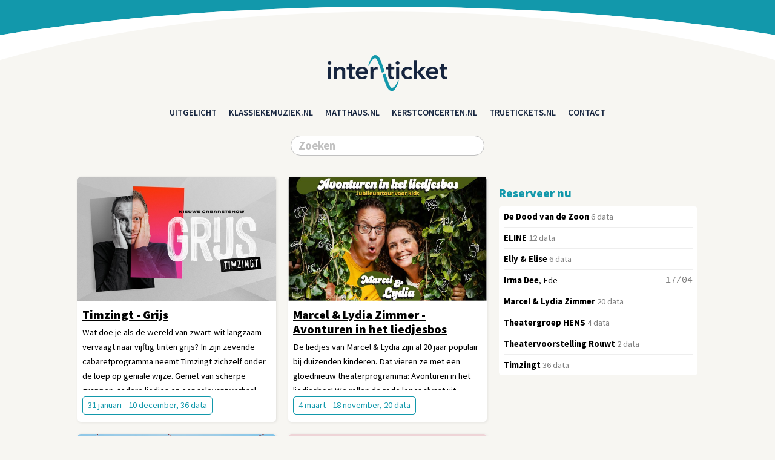

--- FILE ---
content_type: text/html; charset=UTF-8
request_url: https://www.interticket.nl/theater
body_size: 12456
content:
<!DOCTYPE html><html><head>
<meta http-equiv="Content-Type" content="text/html; charset=utf-8" />
<meta name="viewport" id="viewport" content="width=device-width, initial-scale=1.0, maximum-scale=1.0, user-scalable=0" />
<meta name="robots" content="index, follow" />
<meta name="description" content="Bestel nu tickets voor Theater, alleen verkrijgbaar via interticket.nl.">
<title>Theater - interticket.nl</title>

<meta property="og:title" content="Theater" />
<meta property="og:description" content="Bestel nu tickets voor Theater, alleen verkrijgbaar via interticket.nl." />
<meta property="og:url" content="https://www.interticket.nl/theater" />
<meta property="og:type" content="website" />
<meta itemprop="image" content="https://www.truetickets.nl/images/content/0.jpg">
<meta property="og:image" content="https://www.truetickets.nl/images/content/0.jpg" />
<meta property="og:image:width" content="1280"/>
<meta property="og:image:height" content="800"/>
<meta name="theme-color" content="#1298AB">
<link href="https://fonts.googleapis.com/css?family=Source+Sans+Pro:400,600,700,900&display=swap" rel="stylesheet">
<link rel="stylesheet" type="text/css" href="https://www.interticket.nl/shared/form.css" />
<script language="Javascript">
			document.addEventListener("DOMContentLoaded", function() {
				var expandCollapseElements = document.querySelectorAll(".expand_collapse");
				
				expandCollapseElements.forEach(function(element) {
					var closeButton = document.createElement("div");
					closeButton.className = "close_button  noprint";
					closeButton.textContent = "▲";
					element.appendChild(closeButton);
					
					element.addEventListener("click", function() {
						if (!this.classList.contains("expanded")) {
							this.classList.add("expanded");
							this.style.height = this.scrollHeight + 'px';
						}
					});
					
					closeButton.addEventListener("click", function(event) {
						event.stopPropagation();
						var parent = this.parentElement;
						parent.classList.remove("expanded");
						parent.style.height = '62px';
					});
				});
			});
			</script>
				<script language="javascript">
					function highlightCodeBlock(isHighlighted, codeBlockId)
					{
						var codeBlock = document.getElementById(codeBlockId);
						if (isHighlighted) { codeBlock.classList.add("highlighted"); } else { codeBlock.classList.remove("highlighted"); }
					}
				</script>
				<script language="javascript">

	function toggleItem(b)
	{
		var a=document.getElementById(b); if(!a)return true;
		if(a.style.display=="none") { a.style.display="block" }
		else { a.style.display="none" } return true;
	}

	function openDetails1(a,b,c)
	{
		var e=document.getElementById(b); if(!e)return true;
		if(e.style.display=="none") { e.style.display="block" } else { e.style.display="none" }
		var f=document.getElementById(a); if(!f)return true;
		if(f.style.display=="none") { f.style.display="block" } else { f.style.display="none" }
		if (c==1) { window.scrollTo(0, 1); } return true;
	}
	
	function openDetails(a, b, c)
	{
		var e = document.getElementById(b);
		var f = document.getElementById(a);
		
		if (e) { e.style.display = (e.style.display == "none") ? "block" : "none"; }
		if (f) { f.style.display = (f.style.display == "none") ? "block" : "none"; }
		
		if (c == 1) { window.scrollTo(0, 1); } // Scroll naar boven
		
		// Refresh CodeMirror om het correct weer te geven
		// if (c == "editor_refresh") { setTimeout(function() { editor.refresh(); }, 100); }
		// Refresh CodeMirror om het correct weer te geven
		if (c == "editor_refresh") {
			setTimeout(function() {
				codeMirrorInstances.forEach(function(editor) {
					editor.refresh(); // Ververs alle CodeMirror-instances
				});
			}, 100);
		}
		
		return true;
	}

	</script>

<div class="code_block" id="416" style="position: relative;"></div><style>table.class1 th, table.class1 td { white-space: nowrap; overflow: hidden; text-overflow: ellipsis; } 
table.class1 td.textarea { white-space: normal; overflow: visible; text-overflow: unset; font-size: 8pt; } 
table.class1 th a, table.class1 td a { color: black; text-decoration: none; } 
table.class1 th a:hover, table.class1 td a:hover { color: #c6171e; } 
.team { display: none; }div.box_left { min-height: 300px; }div.dev { background: #eee !important; border-radius: 8px; color: gray; padding: 8px; }
			#dropdown-menu { list-style-type: none; padding: 0; }
			#dropdown-menu li { @padding: 8px; @background-color: lightgrey; @border-bottom: 1px solid grey; }
			#toggle-header { cursor: pointer; }
			.arrow { display: inline-block; transition: transform 0.3s; }
			.rotated { transform: rotate(-180deg); }
		div.menu_cols a { background: white; border-radius: 16px; color: var(--color4); float: left; margin-top: 8px; margin-right: 8px; padding: 4px 10px; text-decoration: none; width: max-content; }
#script\[\]\[script_content\] .question { display: none; }#script\[\]\[script_content\] .answer { border-radius: 4px; box-sizing: border-box; width: 100%; }.answer textarea { tab-size: 3; }#script\[\]\[script_content\] .answer textarea:focus { outline: none; }
			.expand_collapse { background: #f7f6f2; border-radius: 8px; margin-top: 8px; padding: 8px; }
			.expand_collapse { height: 62px; overflow: hidden; transition: height 0.3s ease; position: relative; cursor: pointer; }
			.expand_collapse.expanded { height: auto; }
			.expand_collapse .close_button { border-radius: 0px; display: none; position: absolute; top: 10px; right: 10px; background-color: @var(--color5); color: var(--color5); padding: 0px; cursor: pointer; }
			.expand_collapse.expanded .close_button { display: block; }
		div.code_block { border: 2px dashed transparent; border-radius: 8px; margin: -2px; transition: background-color 0.3s; } .highlighted { background-color: white !important; border: 2px solid transparent !important; } 

/* ======== START CSS 2019 ======== */.dev, .admin { display: none; }
.embed_only { display: none; }
@media only screen
	    		{
					body
					{
						background-image: url(/images/layout/arc.svg);
						background-attachment: scroll !important;
						background-position: top;
						background-repeat: no-repeat;
						background-size: 101%;
					}
	    		}
.box_website { margin-top: 75px; }
body { background-color: #f7f6f2; }
div.box_left { min-height: 500px; }/* == DARK MODE INACTIVE == */
@media (prefers-color-scheme: dark) {
}
/* ======== WEBSITE & ADMIN ======= */
		
		/* === HANDIG 4 okt 23 === */
			
			/* gray/green/blue, button, label, buttonL, warning, notice */
			
			.bold { font-weight: bold; }
			
			.icon { border: 0px; height: 16px; width: 16px; } li .icon { margin-top: 2px; }
			
			 ._9pt { font-size:  9pt !important; }
			._10pt { font-size: 10pt !important; }
			._11pt { font-size: 11pt !important; }
			._12pt { font-size: 12pt !important; }
			
			.left { float: left; }
			.right { float: right; }
			
			.rounded { border-radius: 8px; }
			.topmargin { margin-top: 8px; }
			
			.clear { clear: both; font-size: 0px; }
			
			.hidden { display: none; }
			
			a.ext[target="_blank"]::after { content: url([data-uri]); margin: 0px 3px 0px 5px; }
			
			a.ext_white[target="_blank"]::after { content: url([data-uri]); margin: 0px 0px 0px 5px; filter: invert(100%); }
			
			h3.team, p.team, span.team, div.team { color: #1298AB !important; }
			h3.dev { color: gray !important; }
			
			li.nowrap { white-space: nowrap; overflow: hidden; text-overflow: ellipsis; }
			
			.silver, .silver a { color: silver; font-weight: normal; }
			
			.gray { color: gray; font-size: 11pt; }
			img.edit { border: 0px; float: right; height: 16px; margin-top: 0px; margin-left: 8px; }
			
			p.black, b.black, div.black, span.black { color: black; }
			
			.green { color: green; }
			p.orange, div.orange, span.orange { color: #fed8b1; }
			.red { color: var(--warning_color); }
			
			p.warning, h3.warning { color: var(--warning_color); }
			
		/* === ALGEMEEN === */
		
		* { box-sizing: border-box; }
		
		html { -webkit-text-size-adjust: 100%; }
		
    	span.right { float: right; }
			span.duration { color: white; float: right; }
			span.right { color: gray; float: right; }
			
			
		a.addcontent { background: white; border-radius: 10px; color: black; float: right; font-weight: bold; margin-top: -2px; padding: 0px 6px 0px 6px; text-decoration: none; }
			
			div.left_40 { display: inline-block; margin-right: 8px; text-align: right; width: 40px; }
			div.left_50 { display: inline-block; margin-right: 8px; text-align: right; width: 50px; }
			div.left_60 { display: inline-block; margin-right: 8px; text-align: right; width: 55px; }
			div.left_70 { display: inline-block; margin-right: 8px; text-align: right; width: 70px; }
			div.left_90 { display: inline-block; margin-right: 8px; text-align: right; width: 90px; }

			/* label_color1 etc? */
			span.label_sold_out,
			span.label_waiting_list,
			span.label_forcemajeure,
			span.label_last_tickets,
			span.label_extra_event,
			span.label_extra_tickets,
			span.label_special_time,
			span.label_silver,
			span.label_warning
			{
				background: gray; color: white; font-weight: bold;
				border-radius: 2px; font-family: Verdana; font-size: 8pt; float: right; margin: -1px 2px 0px 5px; padding: 3px 5px 2px 5px; text-transform: uppercase;
			}

			a.tag { background: silver; border-radius: 3px; color: white; font-size: 9pt; font-weight: bold; float: left; padding: 3px 5px; margin-right: 5px; margin-bottom: 5px; text-decoration: none; }

			/* Shared, to be site specific */
			span.label_sold_out { background: #adb9ca; color: #16253f; }
			span.label_waiting_list { background: #ff7900; color: white; }
			span.label_forcemajeure { background: #8a929f !important; color: white; }
			span.label_last_tickets { background: #7b879b; color: white; }
			span.label_extra_event { background: #7b879b; color: white; }
			span.label_extra_tickets { background: #7b879b; color: white; }
			span.label_special_time { background: none !important; color: silver; font-weight: normal !important; }
			span.label_silver { background: gray; color: white; margin-right: 5px; }
			span.label_warning { background: #e7433c; color: white; margin-right: 5px; }
			
			
			div.warning { background: #f5b4b1 !important; }
			
			/* ============ FORMS ============= */
			
				.loginform { margin-top: 20px; }
				.searchbox { margin-top: 20px; }
				
				::placeholder { color: silver; opacity: 1; } /* Other */
				:-ms-input-placeholder { color: silver; } /* IE 10-11 */
				::-ms-input-placeholder { color: silver; } /* Edge */
				
                /* werkt niet? */
                textarea { max-width: 100%; }
				
				textarea, select, input { border: 1px solid silver; border-radius: 3px; padding: 3px; }
				#textarea { min-height: 130px !important; }
				
				input[type=text] { -webkit-appearance: none; -moz-appearance: none; appearance: none; }
				
			/* ============ PRINT ============= */
				
		    	@media only screen { .printonly { display: none; } }
				
				@media only print
				{
					body { background: none; }
					h1 { font-weight: bold; font-size: 32px; }
					.noprint { display: none !important; }
					.dev { display: none; }
					.team { display: none; }
					div.buttons { display: none; }
					div.contentblock { background: none; padding: 0px !important; }
					div.card_content { background: none; padding: 0px !important; }
					.card_image { border-radius: 0px; display: block; float: right; max-width: 50%; }
					div.printcard, div.card, div.xlcard { box-shadow: unset !important; border: 1px solid silver !important; }
				}

	/* ============ WEBSITE =========== */

        body { margin: 10px; }

	/* ========== TEXT STYLES ========= */
		
		body, h1, h2, h3, input, select, textarea
		{
			font-family: "Source Sans Pro", sans-serif;
			font-size: 11pt;
		}
		
	    h1 { font-weight: bold; font-size: 24px; }
	    h2 { font-weight: normal; font-size: 24px; }
	    h3 { font-weight: 900; font-size: 20px; }
		
		h3.head, div.table_overflow h3 { color: var(--color4); }
		
	    h1, h2, h3, p, ul { border: 0px dashed silver; margin: 0px; padding: 0px; padding-top: 8px; }
		
		.gray, .explanation { color: gray; font-size: 11pt; } /* #8a929f */
		p.gray a { color: gray; }
		
	/* ========== NAVIGATION ========== */
	
		div.genres
		{
			border: 0px dashed silver;
			border-radius: 8px;
			text-align: center;
			margin-bottom: 10px;
		}
		
		div.genres a
		{
			border: 0px dashed silver;
			border-radius: 8px;
		  font-family: "Source Sans Pro", sans-serif;
			font-weight: 600;
			padding: 5px;
			text-decoration: none;
			text-transform: uppercase;
		}
		
	/* =========== BUTTONS ============ */

		/* automatisch noprint? */
		/* form submit button */
		/* card_cta button */
		
		.button, .button_left, .button_right
		{
			background: #8a929f; border-radius: 16px; font-weight: normal; padding: 5px 10px 5px 10px;
			font-size: 13pt;
		}
		
		.left_button { border-radius: 16px 0px 0px 16px !important; margin-right: 2px !important; padding-right: 7px; }
		.mid_button { border-radius: 0px !important; margin-right: 2px !important; padding-left: 7px; padding-right: 7px; }
		.right_button { border-radius: 0px 16px 16px 0px !important; padding-left: 7px; }
		
		button, .button, a.button, a.button_right { color: white !important; text-decoration: none !important; margin-bottom: 2px; }
		input.button { -webkit-appearance: none; border: 0px; }
		
		.button, .button_left { float: left; margin-right: 10px; }
		.button_right { float: right !important; margin-left: 10px; margin-right: 0px; }
		.button_red { background: var(--warning_color) !important; }
		.button_green { background: green !important; }
		.button_blue { background: #0080FF !important; }
		.button_navy { background: navy !important; }
		.button_gray { background: #8a929f !important; }
		.button_silver { background: silver !important; }
		.button_orange { background: orange !important; }
		.button_inactive { background: #8a929f !important; }
		.button_activeX { font-weight: bold !important; }
		
		a.Xbutton:hover { font-weight: normal !important; }
		
		button, div.button, input[type="submit"] { cursor: pointer; }
		.small_button { border-radius: 12px; font-size: 10pt; padding: 3px 8px 3px 8px; }
		.button_small { border-radius: 2px; font-family: Verdana; font-size: 8pt; font-weight: bold; float: @right; margin: -1px 2px 0px 5px; padding: 3px 5px 2px 5px; text-transform: uppercase; }
		.small_button.mid_button { padding-left: 5px; padding-right: 5px; }
		.small_button.left_button { padding-right: 5px; }
		.small_button.right_button { padding-left: 5px; }
		
		div.buttons { border: 0px dashed silver; margin-bottom: -2px; margin-top: 10px; }
		div.buttons:after { content:""; display: block; clear: both; }
		
		/* ========= ADMIN BUTTONS ======= */
			
			.button_small_rounded
			{
				background: #8a929f; border: 0px; border-radius: 12px; color: white; font-family: Verdana; font-size: 8pt; font-weight: bold;
				float: left; margin-right: 5px; padding: 3px 8px; text-transform: uppercase;
			}
			
			div.buttons .button_small_rounded, div.notes .button_small_rounded
			{
				margin-bottom: 8px;
			}
			
			span.button_small_rounded { }
			
			a.button_small_rounded { background: var(--color1); color: white !important; text-decoration: none; }
			
			a.button_small_rounded:hover { background: var(--color4) !important; }
			input.button_small_rounded:hover { background: var(--color4) !important; }
			label.button_small_rounded:hover { background: var(--color4) !important; }
			
			a.right { float: right; }
			.right { float: right; margin-left: 5px; margin-right: 0px; }
			
			.sold_out { background: var(--warning_color) !important; }
			.last_tickets { background: var(--color4) !important; }
		
	/* ============ CARDS ============= */
		
		div.cards_frame { margin-right: -10px; margin-top: @20px; }
		
		div.card
		{
			float: left;
			font-size: 11pt;
			margin-bottom: 10px; margin-left: 0px;
			width: calc(100% - 10px);
		}
		
		div.smallcard
		{
			width: calc(100% - 10px);
		}
		div.smallcard
		{
			float: left;
			height: 100px;
		}
		div.smallcard div.intro { display: none; }
		div.smallcard div.buttons { display: none; }
		div.smallcard div.content { float: right; }
		div.smallcard img { border-radius: 5px 0px 0px 5px; float: left; height: 100%; margin-right: 8px; width: auto; max-width: 50%; }
		div.smallcard a { color: var(--color4); }
		
		div.smallcard_wide { float: none !important; }
		
		div.card_wrapper { border: 0px dashed silver; line-height: 24px; overflow: auto; }
		
		div.intro
		{
			@border-left: 1px solid #eee;
			color: var(--color1);
			margin-bottom: 5px;
			@padding-left: 8px;
			margin-top: 5px;
		}
		
		div.card h3, div.intro { line-height: 24px; }
		
		div.card, div.xlcard, div.smallcard
		{
			background: white;
			border: 0px dashed silver !important;
			border-radius: 5px;
			box-sizing: border-box;
			margin-top: 10px;
		}
		
		
		@media only screen
		{
			div.card:hover { box-shadow: 0px 0px 20px 0 rgba(0, 0, 0, 0.2); }
			
			/* , div.smallcard */
			
			div.card, div.xlcard
			{
				box-shadow: 1px 1px 4px 0 rgba(0, 0, 0, 0.1);
				# box-shadow: 0px 0px 20px 0 rgba(0, 0, 0, 0.2);
			}
			
			div.card_header
			{
				background: #16253f;
				border-radius: 5px 5px 0px 0px;
				color: white;
				padding-left: 10px;
				padding-right: 10px;
				padding-bottom: 10px;
			}
			
			div.card_header h3
			{
				color: white;
			}
			
			div.card_header .button
			{
				background: white;
				color: #16253f;
			}
		}
		
		/* === CARDS FRAME WIDE === */
			
			/* verdeling klopt niet helemaal, mogelijk door retina iPads? */
			
			@media (min-width: 1025px)
			{
				/* CSS regels voor desktops */
				
				div.cards_frame_wide { border-bottom: 0px dashed blue; margin-right: -40px; margin-top: @20px; }
				
				.cards_frame_wide .card { width: calc(33% - 20px); }
			}
			@media (min-width: 768px) and (max-width: 1024px)
			{
				/* CSS regels voor iPads en tablets in landschapsmodus */
				
				div.cards_frame_wide { border-bottom: 2px dashed red; margin-right: -40px !important; margin-top: @20px; }
				
				.cards_frame_wide .card { height: 450px; width: calc(33% - 20px); }
			}
			@media (min-width: 768px) and (max-width: 1024px) and (orientation: portrait)
			{
				/* CSS regels voor iPads en tablets in portretmodus */
				
				div.cards_frame_wide { border-top: 2px dashed orange; margin-right: -30px; margin-top: @20px; }
				
				.cards_frame_wide .card { width: calc(50% - 30px); }
				
				.card { margin-right: 20px; }
				
/* 13 apr 24 */
div.box_left { width: 100% !important; }
.cards_frame .card { width: calc(50% - 20px) !important; }
			}
			@media (max-width: 767px)
			{
				/* CSS regels voor smartphones */
				
				div.cards_frame_wide { border-bottom: 2px dashed green; margin-right: -20px; margin-top: 20px; }
				
				.cards_frame_wide .card { width: calc(100%); }
			}
		
		a.card_cta { color: var(--color4); text-decoration: none; }
		a.card_cta { border: 1px solid var(--color4); border-radius: 5px 5px 5px 5px; font-weight: normal; height: 30px; padding: 8px; display: inline-block; padding-top: 4px;
			overflow: auto; white-space: nowrap; overflow: hidden; text-overflow: ellipsis; max-width: 100%; }
		a.card_cta:hover { background: var(--color4); color: white; }
		
		img.card_image { border-radius: 5px 5px 0px 0px; height: auto; width: 100%; }
		
		div.card h3 { font-size: 20px; margin: 0px; }
		div.card h3 a { color: black; }
		div.card h3 a { border-bottom: 3px solid var(--color5); }
		
		div.card_content { padding: 8px; padding-top: 0px; }
		
    /* =========== LISTS ============ */
		
		ul.minimal_list
		{
			background: white;
			border-radius: 5px;
			list-style: none;
			margin: 0px;
			margin-top: 10px;
			padding: 0px 8px 0px 8px;
		}
		
       ul.minimal_list li
       {
			border-bottom: 1px solid #eee;
			padding-bottom: 8px;
			padding-top: 8px;
       }
	   
       ul.minimal_list li:last-child
       {
	   		border-bottom: 0px;
       }
	   
       ul.min
       {
	       margin: 0px;;
	       padding-left: 20px;
       }
		
		ul.minimal_list li.overflow { white-space: nowrap; overflow: hidden; text-overflow: ellipsis; }
		
		.expand_C_border { border: 1px solid #eee; border-right: 0px; border-radius: 5px 0px 0px 5px; }
		
		
		#ul.gradient_list li { background: linear-gradient(to right, #e5e4d9, #f7f6f2); border: 0px !important; padding: 0px; padding-bottom: 1px; }
		#ul.gradient_list li div { background: #f7f6f2 !important; padding: 8px 0px 8px 0px; }
		#ul.gradient_list li a:hover { color: var(--color4); }
		
		
    /* =========== SHOWRESULT =========== */
		
        .class1 { color: #16253F; }
		
		div.notes { color: silver; font-size: 11pt; margin-top: 8px; padding-bottom: 0px !important; }
		
		.sql { color: #ccc; font-family: Courier New; font-size: 10pt; font-weight: bold; }
		
        /* TABLE */
			
        	table.class1 { background: white; border: 1px solid #e5e4d9; border-radius: 5px; font-family: "Source Sans Pro", sans-serif, -apple-system, BlinkMacSystemFont, Verdana; font-size: 11pt; margin-top: 10px; width: 100%; }
        	table.class1 th { background: #e5e4d9; border: 0px; padding: 8px; text-align: left; }
        	table.class1 td { border-top: 1px solid #e5e4d9; padding: 8px; }
        	table.class1 a { color: #ca7700; }
        	table.full_width { width: 100%; } div.full_width { width: calc(100vw - 18px) !important; }
			
			.table_overflow { page-break-before: always; }
			
        /* SPREADSHEET */
		
        table.spreadsheet { border: 1px solid #e5e4d9; border-radius: 5px; font-family: Verdana; font-size: 10pt; margin-top: 8px; }
        table.spreadsheet th { background: #e5e4d9; border: 0px; padding: 8px; text-align: left; }
        table.spreadsheet td { border-top: 1px solid #e5e4d9; border-right: 1px solid #e5e4d9; padding: 0px; }
        table.spreadsheet a { color: #ca7700; }
        table.spreadsheet tr > td:last-of-type { border-right: 0px; }
        table.spreadsheet td input { box-sizing: border-box; -moz-box-sizing: border-box; -webkit-box-sizing: border-box; border: 0px; font-family: Verdana; font-size: 10pt; padding: 5px; margin: 0px; width: 100% !important; }
        table.spreadsheet textarea, select, input { border: 1px solid silver; border-radius: 3px; padding: 3px; }
        #table.spreadsheet textarea { min-height: 130px !important; }

        /* EXPORT */
        textarea.export, div.export { border: 1px solid #e5e4d9; border-radius: 5px; color: silver; font-size: 11pt; height: 100px; margin-top: 8px; padding: 8px; width: 100%; }
		div.export { overflow: auto; }
		
	/* =========== VARIOUS ============ */
		
		div.spacer { padding: 4px; }
		
		.videoWrapper { position: relative; padding-bottom: 62.5%; padding-top: 0px; height: 0; } /* 16:9 */
		.videoWrapper iframe, .videoWrapper img { border-radius: @5px; position: absolute; top: 0; left: 0; width: 100%; height: 100%; }
		.videoWrapper { margin-top: 8px; }
		
		table.table tr.orange { background: #fed8b1; }
		table.table tr.red { background: #FAD9D8; }
		
		table.table tr.lightblue { background: #A8D8F0; }
		
		table.table tr.gray { background: #eee; }
		table.table tr.gray a { color: gray !important; }
		table.table tr.gray td { color: gray !important; }
		table.table tr.bold { font-weight: bold; }
		
		div.orange { background: #fed8b1; }
		
		img.product { border: 0px; border-radius: 3px; float: left; height: 100px; margin-bottom: 2px; margin-right: 5px; margin-top: 2px; width: 100px; }
		
		div.kader { border: 1px solid #ddd; border-right: 0px; border-top: 0px; border-radius: 0px 0px 0px 5px; margin-left: 0px; margin-top: 10px; padding-bottom: 10px; padding-left: 10px; padding-right: @0px; }
		
		
	/* ========== RESPONSIVE ========== */



	/* ========== CONTEXTUAL ========== */
		
		.hidden { display: none; }
		.show_0 { display: block; }
		# .show_d { display: block; } # d = default page (0 = all pages = no css)
		
		.show_site_4 { display: block !important; }
		
		.show_NL { display: block; }
		.hide_NL { display: none; }
		
		.show_d { display: block; }
		.show_D { display: block; }
		.hide_d { display: none; }
		
		:root
		{
			--warning_color: #e7433c;
		}
	
       .show_0 { display: block; }
       .hide_0 { display: none; }
    /* ====== ALGEMEEN ====== */:root { --color0: #1298AB; } /* ====== INTERTICKET.NL ====== */
			
			span.label_sold_out { background: #16253f; color: white; }
			
		 /* =========== FALLBACK =========== */

		:root
		{
			--color1: black;
			--color2: black;
			--color3: black;
			--color4: #1298AB;
			--color5: #16253f;
		}

		h1 { color: var(--color1); }
		h2 { color: var(--color1); }
		h3 { color: var(--color1); }
		h3 a { color: var(--color1); }
		   a { color: var(--color2); }

		div.card_wrapper { height: 147px; }
		div.card { min-height: 405px; }

	 /* ========= DATABASE CSS ========= */ 

div.logo { border: 0px dashed white; padding-bottom: 20px; padding-top: 75px; text-align: center; }
div.logo img { height: 60px; width: auto; max-width: 100%; }

ul.site_menu { border: 0px dashed white; }
ul.site_menu li { border-radius: 20px; }
ul.site_menu li a.active, 
ul.site_menu li a:hover,
ul.site_menu .dropdown:hover .dropbtn
{
  background-color: var(--color4);
  color: white;
  border-radius: 20px;
}

ul.site_menu li a,
ul.site_menu .dropbtn
{
  border-radius: 20px;
  color: var(--color5);
  display: inline-block;
  font-family: 'Source Sans Pro', sans-serif;
  font-weight: 600;
  padding: 5px 10px;

  text-align: center;
  text-decoration: none;
  text-transform: uppercase;
}
h3 { border: 0px dashed white; border-radius: 5px; padding-top: 10px; margin: 0px; }

ul.site_menu
{
  display: inline-block;
  list-style-type: none;
  overflow: hidden;
  padding: 0px;
  text-align: center;
}

ul.site_menu li.dropdown { display: inline-block; }

ul.site_menu a { text-decoration: none; }

ul.site_menu .dropdown-content
{
  background-color: #f7f6f2;
  border-radius: 20px;
  box-shadow: 0px 0px 20px 0px rgba(0,0,0,0.2);
  display: none;
  @margin-left: -8px;
  position: absolute;
  padding: 8px; padding-top: 0px;
  @max-width: 200px;
  z-index: 1;
}

ul.site_menu .dropdown-content a
{
  background: white;
  @box-shadow: 0px 8px 16px 0px rgba(0,0,0,0.2);
  color: black;
  display: block;
  margin-top: 8px;
  white-space: nowrap; overflow: hidden; text-overflow: ellipsis;
  @padding: 8px;
  text-align: left;
  text-decoration: none;
}

ul.site_menu .dropdown-content a:hover
{
  background-color: @var(--color4);
}

ul.site_menu .dropdown:hover .dropdown-content
{
  display: block;
} /* ========= END DATABASE CSS ========= */ 

 /* ========= END CSS 2019 ========= */ 


	/* == VERPLAATSEN == */
	@media only screen and (max-device-width: 768px)
	{
		.nomobile { display: none; }
	}


/* portal css */
/* Required for both admin and websites */


    img.toggle_icon { float: right; margin: 5px; margin-top: 2px; margin-left: 0px; }

    .lang_icon { border-radius: 2px; height: 22px; margin-right: 5px; width: auto; }
    @media only screen and (max-width: 500px) { .lang_icon { height: 22px; } }

    form.loginform { background: white; border: 0px solid #ccc; border-radius: 5px;
      @padding: 0px 10px 5px 10px; margin: @10px; margin-top: @100px; text-align: left; max-width: 320px; }

    div.formfield div.label { font-weight: bold; margin-bottom: 5px; }

    div.error { background: white; border: 1px solid red; border-radius: 5px; padding: 5px; max-width: 640px; }
    div.admin { background: white; border-radius: 5px; color: white; padding: 5px; max-width: 640px; }
    .notice { background: #f2f1ea; color: #16253f; }
    div.notice { border: 0px solid #eee; border-radius: 5px; padding: 8px; margin-top: 10px; }
    li.notice { padding: 5px; }

    /* Only for websites */

  
/* portal css */
/* Only for websites */
/* local css */

    .oldsite { display: none; }
    
    div.tab
    {
      background: #8a929f;
      border: 0px !important;
      border-radius: 3px !important;
      color: white !important;
      cursor: pointer;
      font-weight: normal !important;
      margin-left: 0px !important;
      margin-right: 0px !important;
      padding: 5px 8px;
    }
    div.active_tab
    {
      background: #16253f;
    }

    div.tab { border-bottom: 2px solid silver; border-radius: 0px; color: black; display: inline-block; font-size: 14pt; font-weight: bold; margin-right: 8px !important; }
    div.active_tab { border-bottom: 2px solid #c6171e; color: @#c6171e; }

    @body { @background: #f7f6f2; }
/* f2f1ea; */

    .box_left { font-size: 12pt; }

    img { margin-bottom: -3px; }

/*    h1, h2, h3, textarea { font-family: "HelveticaNeue-Light", "Helvetica Neue Light", "Helvetica Neue", @Helvetica, Arial, "Lucida Grande", sans-serif; } */
    #h1, h2, h3, textarea { font-family: "Source Sans Pro", sans-serif; }


    ul.list { width: 100%; }
    ul.list li { border-top: 1px solid #e5e4d9; list-style: none; padding-bottom: 8px; padding-top: 8px;}
    ul.list li.header { border-top: 0px; font-weight: bold; }
    ul.list li a { color: #16253F; }
    ul.menu li a { text-decoration: none; }
    ul.list h2, ul.list h3 { margin: 0px !important; padding: 0px !important; }

    .list2_details li { padding-left: 8px; }

    span.date { font-family: Courier New; font-weight: @bold; margin-top: 1px; }

    div.content { padding: 8px; padding-top: 0px; }
    div.contentblock { border: 0px dashed red; padding: 8px; padding-top: 0px; }
    div.contentblock { background: white; border-radius: 5px; }

/*
    @font-face {
        font-family: Interticket;
        src: url("https://www.interticket.nl/shared/Interticket.otf") format("opentype");
    }
    @font-face {
        font-family: Interticket;
        font-weight: bold;
        src: url("https://www.interticket.nl/shared/InterticketBold.otf") format("opentype");
    }
*/



    /* surveybox */

    		div.surveybox { border: 0px dashed #eee; padding-top: 8px; margin-top: 8px; }
    		div.question { border: 0px dashed red; float: left; text-align: right; width: 38%; content-width: border-box; }
    		div.question_label { font-weight: bold; padding-bottom: 8px; padding-right: 8px; padding-top: 2px; }
    		div.answer { border: 0px dashed red; float: left; width: 62%; content-width: border-box; }
        .Xanswer:after { content: " "; display: block; clear: both; }
    		input.answer { margin-bottom: 8px; width: 100%; }
        textarea.answer { border: 1px solid silver; height: 50px; margin-bottom: 8px; -webkit-appearance: none; width: 100%; }
    		@media only screen and (max-width: 720px)
    		{
    			div.question { text-align: left; width: 100%; }
    			div.answer { width: 100%; }
    		}
        
        div.ticketinfo a { @text-decoration: underline !important; }

    /* FORMS */
    /* Portal level? */
    
    		div#tickets input, div#tickets textarea
    		{
    			color: blue;
    			letter-spacing: 1px;
    		}
        
        # div#tickets input, 
    		div#tickets textarea, div#tickets select, select.select_lang
    		{
    			border: 1px solid silver; border-radius: 3px;
    			box-sizing: border-box;
    			font-family: Arial;
    			font-size: 11pt;
    			padding: 3px 5px 3px 5px;
    		}
        
    		div#tickets input[type="text"] { max-width: 100%; }
        
    		div#tickets select { min-width: @150px; }
        
    		div#tickets textarea { height: 60px; width: 100%; }
        
  		div#tickets .digits
  		{
  			font-family: Courier New;
  			font-weight: bold;
  			letter-spacing: 3px;
  		}
        
    /* BREAK POINTS - FROM SMALL TO LARGE */
    
        div.box_menu { text-align: center; }
        div.box_left { width: 100%; }
        div.box_right { width: 100%; }
        div.box_right { border: 0px dashed silver; }
        div.box_top { margin-bottom: 0px; padding-top: 0px; }
        
        .mobile_excluded { display: none; }
        
        /* GENERAL */
        @media only screen and (min-width: 500px)
        {
          div.box_left { float: left; }
          div.box_right { float: left; }
          div.box_top { border: 0px dashed silver; float: right; }
        }
        
        @media only screen and (min-width: 500px)
        {
          body { margin: 15px; }
          
          h1 { font-weight: bold; font-size: 32px; }
          
          .mobile_only { display: none; }
          .mobile_excluded { display: block; }
          div.box_left { margin-right: 20px; width: calc(50% - 10px); }
          div.box_right { width: calc(50% - 10px); }
          div.box_top { width: calc(50% - 10px); }
        }
        
        @media only screen and (min-width: 720px)
        {
          body { margin: 20px; }
          /* golden ratio columns at 62%-10px and 38%-10px (should be corrected for -10px) */
          div.box_left { margin-right: 20px; width: calc(62% - 10px); }
          div.box_right { width: calc(38% - 10px); }
          div.box_top { width: calc(38% - 10px); }
          
          div.cards_frame { margin-left: 0px; }
          
          @div.box_right li.split { display: block; }
        }
        
        @media only screen and (min-width: 1024px)
        {
          body { margin: 10px; }
          /* 3 identical columns at 68%-10px and 32%-10px */
          div.box_left { margin-right: 20px; width: calc(67% - 10px); }
          div.box_right { width: calc(33% - 10px); }
          div.box_top { width: calc(33% - 10px); }
          
          div.cards_frame { margin-right: -20px; }
          div.card { width: calc(50% - 20px); margin-right: 20px; }
          
          div.card { max-height: 400px; overflow: hidden; }
          
          div.smallcard, form.searchbox
          {
            margin-right: 10px;
            width: calc(50% - 10px);
          }
          
          div.smallcard_wide
          {
            margin-right: 0px !important;
            width: 100% !important;
          }
          
          div.box_right ul { width: 100%; }
          div.box_right li.split { display: none; }
        }
        
  
.box_menu { margin-top: 62px; } 
textarea.answer[name="script[675][script_content]"] { color: navy; font-family: Courier New; }
textarea.answer[name="script[247][script_content]"] { color: navy; font-family: Courier New; }
textarea.answer[name="script[327][script_content]"] { color: navy; font-family: Courier New; }
.dev { display: none; }

	
	div.box, textarea.box
	{ background: #eee; border-radius: 8px; margin-top: 8px; padding: 8px; }
	
	textarea.box { border: 0px; font-size: 12pt; min-height: 100px; width: 100%; }
	
	# gewoon .red mag niet, werkt ook op <p class="red">, maar dit is geen box type
	
	div.box { background: #eee; color: black; }
	div.box.red { background: #e7433c !important; color: white; }
	div.box.blue, .blue { background: var(--color4) !important; color: white; }
	div.box.orange, .orange { background: orange !important; color: black; }
	div.box.gold, .gold { background: #ca7700; color: white; }
	div.box.green, .green { background: green !important; color: white; }
	div.box.yellow, .yellow { background: #ffcc00 !important; }
	div.box.white { background: white; }
	div.box.notice { background: #f7f6f2; }
	div.box.dashed { border: 1px dashed silver; }

	div.box.gray { color: gray; }
	
	div.box.green a,
	div.box.red a { color: white; }
	
	div.box.yellow a { color: black; }
	
	div.box.error,
	div.box.warning { background: red; color: white; font-size: 14pt; }

	div.box.center { text-align: center; }
	
		
		div.right { float: right !important; margin-right: 0px; margin-left: 5px; }	
		
		div.border { border: 1px solid silver; border-radius: 8px; margin-top: 8px; padding: 8px; }
		
		
		.code_block { min-height: 10px; }
		
		a.pill { color: white !important; text-decoration: none; }
		
	

	div.pill, div.sticker, a.pill
	{
		background: #8a929f; color: white;
		border: 0px; 
		font-family: Verdana; font-size: 8pt;
		font-weight: bold; float: left;
		text-transform: uppercase;
	}

	div.pill, a.pill
	{
		border-radius: 12px;
		margin-right: 5px; padding: 3px 8px;
	}

	div.sticker
	{
		border-radius: 2px;
		margin-right: 5px; padding: 3px 5px;
	}


		
		# h3.red { color: var(--warning_color) !important; } # achtergrond is ook rood
		h3.red { color: white; }
		span.yellow { background: yellow; }
		
		li.red { background-color: #FAD9D8; }
		li.red div.cell { color: var(--warning_color) !important; }
		li.orange { background-color: #fed8b1; }
		
		h2.head { color: var(--color4); font-weight: bold; }
		
	
		
		.topmargin { margin-top: 8px; }
		.leftmargin { margin-left: 8px; }
		
		div.bold { font-weight: bold; }
		div.center { text-align: center; }
		
		div.h100px { min-height: 100px; }
		div.h150px { min-height: 150px !important; }
		
		div.w100px { width: 100px; }
		
		div.cell { display: inline-block; }
		
		table.list td { background: white; border-bottom: 1px solid #eee; padding: 8px; padding-left: @0px; }
		table.list tr.red td { background: #FAD9D8 !important; }
		table.list td a:hover { color: var(--color4); font-weight: bold; }
		
		.lightblue { background-color: #D3DEF3 !important; }
		.lightorange { background-color: #FFC680 !important; }
		
	span.highlight { background: beige; border-radius: 4px; font-weight: bold; padding: 4px; } 
	h3 a.button, h1 a.button, h3 input.button { background-color: var(--color4); color: white; font-size: 12pt; font-weight: @bold; padding: 4px 10px; }
	h3 a.gray, h3 input.gray { background: #8a929f; }
	
	.normal { font-weight: normal !important; }
	
	h1.head { color: var(--color4); }
	h1 { margin-bottom: 0px; }
	h1 { margin-left: -2px; }
	# h3 { margin-top: 0px; }
	
	div.pro { float: right; }
	
	.question_label { display: inline-block; font-weight: bold; padding: 2px 8px 8px 8px; }
	
	img.thumb_left, img.thumb_right { border-radius: 4px; width: 45%; min-width: 280px; }
	img.thumb_left { float: left; margin: 6px 8px 2px 0px; }
	img.thumb_right { float: right; margin: 6px 0px 2px 8px; }
	
	
		tr.even { background-color: #ffffff; }
		tr.odd { background-color: #f0f0f0; }   /* lichter grijs */
		tr.even:hover, tr.odd:hover { background-color: #e8f0fe; }
	textarea.answer[name="script[416][script_content]"] { color: navy; font-family: Courier New; }
</style>
<body>
<center><div class="box_website" style="text-align: left; max-width: 1024px; margin-top: 0px !important;">
<div class="box_header">
<div class="logo"><a href="/"><img src="https://www.interticket.nl/images/logo.svg" style="height: 60px;"></a></div><div class="code_block" id="409" style="position: relative;"><center class="noprint"><ul class="site_menu"><li class="dropdown"><a class="dropbtn" href="/">Uitgelicht</a></li><li class="dropdown"><a class="dropbtn" href="//www.klassiekemuziek.nl">klassiekemuziek.nl</a></li><li class="dropdown"><a class="dropbtn" href="//www.matthaus.nl">matthaus.nl</a></li><li class="dropdown"><a class="dropbtn" href="//www.kerstconcerten.nl">kerstconcerten.nl</a></li><li class="dropdown"><a class="dropbtn" href="//www.truetickets.nl">truetickets.nl</a></li><li class="dropdown"><a class="dropbtn" href="/contact"><span class="lang" key="contact">Contact</span></a></li></ul><div class="code_block" id="429" style="position: relative;"><div style="border: 0px dashed silver; border-radius: 4px; padding: 20px; padding-bottom: 25px; text-align: center;"><style>input:focus { border-color: var(--color4); outline: none; }</style><form method="get" action="/zoeken" style="margin-bottom: 0px;">
	<input name="keywords" style="border-radius: 16px; font-size: 14pt; font-weight: bold; padding: 4px 12px; width: 320px; max-width: 100%;"
	placeholder="Zoeken" value=""><br class="clear"></form></div></div></center></div></div>
<div class="box_top">
<div class="code_block" id="415" style="position: relative;"></div><div class="code_block" id="247" style="position: relative;"></div></div><!-- end box_top -->
<div class="box_left incl_content_body">
<div class="cards_frame" @style="margin-top: 10px;">

<!--functions.cards--><a href="/p/19305/timzingt-grijs" target="_top">
<div class="card">
<img class="card_image" src="https://www.truetickets.nl/images/content/19305.jpg">
<div class="card_content" style="border: 0px dashed #eee;">
<div class="card_wrapper">
<h3>Timzingt - Grijs</h3>
</a>
<div class="intro">Wat doe je als de wereld van zwart-wit langzaam vervaagt naar vijftig tinten grijs? In zijn zevende cabaretprogramma neemt Timzingt zichzelf onder de loep op geniale wijze. Geniet van scherpe grappen, tedere liedjes en een relevant verhaal.</div>
</div>
<div class="buttons">
<a class="card_cta" href="/p/19305/timzingt-grijs" target="_top">31 januari - 10 december, 36 data</a>
<a href="/team/productie/19305" class="hidden right card_edit" @style="background: #eee;" target="_blank"><img src="https://www.interticket.nl/shared/images/svg/cog1.png" style="border: 0px; float: right; height: 16px; margin-top: 9px;"></a>
</div>
</div>
</div>
<a href="/p/19926/marcel-en-lydia-zimmer-avonturen-in-het-liedjesbos" target="_top">
<div class="card">
<img class="card_image" src="https://www.truetickets.nl/images/content/19926_02_M.jpg">
<div class="card_content" style="border: 0px dashed #eee;">
<div class="card_wrapper">
<h3>Marcel & Lydia Zimmer - Avonturen in het liedjesbos</h3>
</a>
<div class="intro">De liedjes van Marcel & Lydia zijn al 20 jaar populair bij duizenden kinderen. Dat vieren ze met een gloednieuw theaterprogramma: Avonturen in het liedjesbos! We rollen de rode loper alvast uit...</div>
</div>
<div class="buttons">
<a class="card_cta" href="/p/19926/marcel-en-lydia-zimmer-avonturen-in-het-liedjesbos" target="_top">4 maart - 18 november, 20 data</a>
<a href="/team/productie/19926" class="hidden right card_edit" @style="background: #eee;" target="_blank"><img src="https://www.interticket.nl/shared/images/svg/cog1.png" style="border: 0px; float: right; height: 16px; margin-top: 9px;"></a>
</div>
</div>
</div>
<a href="/p/19563/theatertour-eline-zielsgeluk" target="_top">
<div class="card">
<img class="card_image" src="https://www.truetickets.nl/images/content/19563.jpg">
<div class="card_content" style="border: 0px dashed #eee;">
<div class="card_wrapper">
<h3>Theatertour ELINE - Zielsgeluk</h3>
</a>
<div class="intro">ELINE zingt liedjes met betekenis, omringd door persoonlijke verhalen. Ze zingt haar binnenwereld naar buiten, dansend op de rand van geluk en verdriet. Zonder het een bestaat het andere niet. Dat is waar de Zielsgeluk theatertour over gaat.</div>
</div>
<div class="buttons">
<a class="card_cta" href="/p/19563/theatertour-eline-zielsgeluk" target="_top">5 februari - 26 juni, 12 data</a>
<a href="/team/productie/19563" class="hidden right card_edit" @style="background: #eee;" target="_blank"><img src="https://www.interticket.nl/shared/images/svg/cog1.png" style="border: 0px; float: right; height: 16px; margin-top: 9px;"></a>
</div>
</div>
</div>
<a href="/p/19432/reprise-elly-en-elise-&ndash;-samen-met-mij" target="_top">
<div class="card">
<img class="card_image" src="https://www.truetickets.nl/images/content/19432.jpg">
<div class="card_content" style="border: 0px dashed #eee;">
<div class="card_wrapper">
<h3>Reprise: Elly en Elise – Samen met mij</h3>
</a>
<div class="intro">Op het eerste gezicht misschien verschillend, maar met veel meer gemeen dan je zou denken. Ook komend voorjaar staan Elly Zuiderveld en Elise Mannah samen op het podium met een avond vol muziek, humor, anekdotes en ontroerende verhalen. De tour is wegens succes verlengd :-)
Na tien voorstellingen krijgt de theatertour een vervolg met nog eens vijf voorstellingen, in Ermelo, Drachten, Gouda en Ridderkerk. Lees de reacties op de site en laat je overtuigen. Een unieke kans om de muziek van twee generaties samen te zien smelten in een voorstelling vol nostalgie, warmte en verrassingen. Mis het niet! Boek nu je tickets en beleef een onvergetelijke avond.</div>
</div>
<div class="buttons">
<a class="card_cta" href="/p/19432/reprise-elly-en-elise-&ndash;-samen-met-mij" target="_top">25 februari - 20 mei, 6 data</a>
<a href="/team/productie/19432" class="hidden right card_edit" @style="background: #eee;" target="_blank"><img src="https://www.interticket.nl/shared/images/svg/cog1.png" style="border: 0px; float: right; height: 16px; margin-top: 9px;"></a>
</div>
</div>
</div>
<a href="/p/20262/de-dood-van-de-zoon" target="_top">
<div class="card">
<img class="card_image" src="https://www.truetickets.nl/images/content/20262_02_M.jpg">
<div class="card_content" style="border: 0px dashed #eee;">
<div class="card_wrapper">
<h3>De Dood van de Zoon</h3>
</a>
<div class="intro">Beleef in de veertigdagentijd deze zo indringende voorstelling op alternatieve popmuziek, waarin je wordt meegenomen in een intense beleving van Jezus' laatste uren.</div>
</div>
<div class="buttons">
<a class="card_cta" href="/p/20262/de-dood-van-de-zoon" target="_top">26 maart - 3 april, 6 data</a>
<a href="/team/productie/20262" class="hidden right card_edit" @style="background: #eee;" target="_blank"><img src="https://www.interticket.nl/shared/images/svg/cog1.png" style="border: 0px; float: right; height: 16px; margin-top: 9px;"></a>
</div>
</div>
</div>
<a href="/p/18580/nieuwe-locaties-voor-rouwt" target="_top">
<div class="card">
<img class="card_image" src="https://www.truetickets.nl/images/content/18580_01_M.jpg">
<div class="card_content" style="border: 0px dashed #eee;">
<div class="card_wrapper">
<h3>Nieuwe locaties voor Rouwt</h3>
</a>
<div class="intro">Bijna 2.500 bezoekers zagen de aangrijpende voorstelling over rouw en verlies. Een avond met een lach en een traan. De komende tijd is de voorstelling te zien in <b>Sliedrecht, Middelstum, Zeewolde en Veenendaal.</b></div>
</div>
<div class="buttons">
<a class="card_cta" href="/p/18580/nieuwe-locaties-voor-rouwt" target="_top">30 januari - 20 februari, 2 data</a>
<a href="/team/productie/18580" class="hidden right card_edit" @style="background: #eee;" target="_blank"><img src="https://www.interticket.nl/shared/images/svg/cog1.png" style="border: 0px; float: right; height: 16px; margin-top: 9px;"></a>
</div>
</div>
</div>
<a href="/p/20036/theatergroep-hens-michal" target="_top">
<div class="card">
<img class="card_image" src="https://www.truetickets.nl/images/content/20036_01_M.jpg">
<div class="card_content" style="border: 0px dashed #eee;">
<div class="card_wrapper">
<h3>Theatergroep HENS: Michal</h3>
</a>
<div class="intro">Theatergroep HENS laat zich inspireren door Bijbelse personages. Mensen van vlees en bloed, met hun twijfels, verlangens en overtuigingen. Door hen een stem te geven, komen verhalen van spanning, liefde, geloof en ongeloof verrassend dichtbij. Nu met de nieuwe voorstelling MICHAL.</div>
</div>
<div class="buttons">
<a class="card_cta" href="/p/20036/theatergroep-hens-michal" target="_top">7 maart - 23 mei, 4 data</a>
<a href="/team/productie/20036" class="hidden right card_edit" @style="background: #eee;" target="_blank"><img src="https://www.interticket.nl/shared/images/svg/cog1.png" style="border: 0px; float: right; height: 16px; margin-top: 9px;"></a>
</div>
</div>
</div>
<a href="/e/20344/irma-dee-de-vlieger-en-de-vanger-theatraal-concert" target="_top">
<div class="card">
<img class="card_image" src="https://www.truetickets.nl/images/content/18692.jpg">
<div class="card_content" style="border: 0px dashed #eee;">
<div class="card_wrapper">
<h3>Irma Dee - De Vlieger en de Vanger - Theatraal concert</h3>
</a>
<div class="intro">Bezoek de laatste voorstelling van 'De Vlieger en De Vanger' van Irma Dee op 17 april in Ede.</div>
</div>
<div class="buttons">
<a class="card_cta" href="/e/20344/irma-dee-de-vlieger-en-de-vanger-theatraal-concert" target="_top">Vrijdag 17 april 2026 in Ede</a>
<a href="/team/productie/18692" class="hidden right card_edit" @style="background: #eee;" target="_blank"><img src="https://www.interticket.nl/shared/images/svg/cog1.png" style="border: 0px; float: right; height: 16px; margin-top: 9px;"></a>
</div>
</div>
</div>
<div class="card">
<div style="background: @black; margin-bottom: 1px; margin-top: -8px;"><div class="videoWrapper"><iframe width="560" height="315" src="https://www.youtube-nocookie.com/embed/jtEZ9pMnPLY" frameborder="0" allow="autoplay; encrypted-media" allowfullscreen></iframe></div>
</div>
<div class="card_content" style="border: 0px dashed #eee;">
<div class="card_wrapper">
<a href="/a/17393/littekens-matthijn-buwalda-met-stephanie-struijk" target="_top">
<h3>Littekens - Matthijn Buwalda met Stephanie Struijk</h3>
</a>
<div class="intro"><i>Ik ben een schilderij met een scheur erin
Ik ben een auto met een kras
Ik ben de kraan die maar blijft lekken
Ik ben niet meer wie ik was</i></div>
</div>
<div class="buttons">
<a class="card_cta" href="/a/17393/littekens-matthijn-buwalda-met-stephanie-struijk" target="_top">Bekijk video met tekst</a>
<a href="/team/content/17393" class="hidden right card_edit" @style="background: #eee;" target="_blank"><img src="https://www.interticket.nl/shared/images/svg/cog1.png" style="border: 0px; float: right; height: 16px; margin-top: 9px;"></a>
</div>
</div>
</div>
<br class="clear">
<br class="clear">
<div style="margin-right: 20px;">
<div class="code_block" id="327" style="position: relative;"><div class="cards_frame" style="border: 0px dashed silver; border-radius: 5px; margin-top: 10px;"></div></div></div>
<br class="clear"></div @class="cards_frame">

</div><!-- end box_left -->
<div class="box_right">
<h3 class="head">Reserveer nu</h3><ul class="minimal_list"><li><a href="/p/20262/" style="color: var(--color1); font-weight: bold; text-decoration: none;">De Dood van de Zoon</a> <span style="color: gray;">6 data</span></li><li><a href="/p/19563/" style="color: var(--color1); font-weight: bold; text-decoration: none;">ELINE</a> <span style="color: gray;">12 data</span></li><li><a href="/p/19432/" style="color: var(--color1); font-weight: bold; text-decoration: none;">Elly & Elise</a> <span style="color: gray;">6 data</span></li><li class="event" style="white-space: nowrap; overflow: hidden; text-overflow: ellipsis;"><span class="date right">17/04</span> <a href="/e/20344/" style="color: var(--color1); font-weight: bold; text-decoration: none;">Irma Dee</a>, <span @style="color: gray;">Ede</span></li><li><a href="/p/19926/" style="color: var(--color1); font-weight: bold; text-decoration: none;">Marcel & Lydia Zimmer</a> <span style="color: gray;">20 data</span></li><li><a href="/p/20036/" style="color: var(--color1); font-weight: bold; text-decoration: none;">Theatergroep HENS</a> <span style="color: gray;">4 data</span></li><li><a href="/p/18580/" style="color: var(--color1); font-weight: bold; text-decoration: none;">Theatervoorstelling Rouwt</a> <span style="color: gray;">2 data</span></li><li><a href="/p/19305/" style="color: var(--color1); font-weight: bold; text-decoration: none;">Timzingt</a> <span style="color: gray;">36 data</span></li></ul><div class="code_block" id="675" style="position: relative;"></div><div class="box dev">Geen toegang voor Website > Vacatures & kopje TrueTickets (theater//FM)</div></div><!-- end box_right -->

<br STYLE="clear: both;" class="clear">

<div class="box_wide">
<center class="noprint" style="color: gray; font-size: 10pt; margin-top: 20px;"><a href="/document/364/algemene-voorwaarden-privacy-statement-interticket" style="color: gray;" target="_blank">Algemene voorwaarden en Privacy statement</a> &bull; KVK 30196833</center><!-- template.website -->

</div><!-- end box_wide -->

</div><!-- end box_website -->

</center>



--- FILE ---
content_type: text/html; charset=utf-8
request_url: https://www.youtube-nocookie.com/embed/jtEZ9pMnPLY
body_size: 46717
content:
<!DOCTYPE html><html lang="en" dir="ltr" data-cast-api-enabled="true"><head><meta name="viewport" content="width=device-width, initial-scale=1"><script nonce="s8Uv_cu9fFAzUNgmoJY6mQ">if ('undefined' == typeof Symbol || 'undefined' == typeof Symbol.iterator) {delete Array.prototype.entries;}</script><style name="www-roboto" nonce="-MrsZqw-aTEWsFvAy6Hirg">@font-face{font-family:'Roboto';font-style:normal;font-weight:400;font-stretch:100%;src:url(//fonts.gstatic.com/s/roboto/v48/KFO7CnqEu92Fr1ME7kSn66aGLdTylUAMa3GUBHMdazTgWw.woff2)format('woff2');unicode-range:U+0460-052F,U+1C80-1C8A,U+20B4,U+2DE0-2DFF,U+A640-A69F,U+FE2E-FE2F;}@font-face{font-family:'Roboto';font-style:normal;font-weight:400;font-stretch:100%;src:url(//fonts.gstatic.com/s/roboto/v48/KFO7CnqEu92Fr1ME7kSn66aGLdTylUAMa3iUBHMdazTgWw.woff2)format('woff2');unicode-range:U+0301,U+0400-045F,U+0490-0491,U+04B0-04B1,U+2116;}@font-face{font-family:'Roboto';font-style:normal;font-weight:400;font-stretch:100%;src:url(//fonts.gstatic.com/s/roboto/v48/KFO7CnqEu92Fr1ME7kSn66aGLdTylUAMa3CUBHMdazTgWw.woff2)format('woff2');unicode-range:U+1F00-1FFF;}@font-face{font-family:'Roboto';font-style:normal;font-weight:400;font-stretch:100%;src:url(//fonts.gstatic.com/s/roboto/v48/KFO7CnqEu92Fr1ME7kSn66aGLdTylUAMa3-UBHMdazTgWw.woff2)format('woff2');unicode-range:U+0370-0377,U+037A-037F,U+0384-038A,U+038C,U+038E-03A1,U+03A3-03FF;}@font-face{font-family:'Roboto';font-style:normal;font-weight:400;font-stretch:100%;src:url(//fonts.gstatic.com/s/roboto/v48/KFO7CnqEu92Fr1ME7kSn66aGLdTylUAMawCUBHMdazTgWw.woff2)format('woff2');unicode-range:U+0302-0303,U+0305,U+0307-0308,U+0310,U+0312,U+0315,U+031A,U+0326-0327,U+032C,U+032F-0330,U+0332-0333,U+0338,U+033A,U+0346,U+034D,U+0391-03A1,U+03A3-03A9,U+03B1-03C9,U+03D1,U+03D5-03D6,U+03F0-03F1,U+03F4-03F5,U+2016-2017,U+2034-2038,U+203C,U+2040,U+2043,U+2047,U+2050,U+2057,U+205F,U+2070-2071,U+2074-208E,U+2090-209C,U+20D0-20DC,U+20E1,U+20E5-20EF,U+2100-2112,U+2114-2115,U+2117-2121,U+2123-214F,U+2190,U+2192,U+2194-21AE,U+21B0-21E5,U+21F1-21F2,U+21F4-2211,U+2213-2214,U+2216-22FF,U+2308-230B,U+2310,U+2319,U+231C-2321,U+2336-237A,U+237C,U+2395,U+239B-23B7,U+23D0,U+23DC-23E1,U+2474-2475,U+25AF,U+25B3,U+25B7,U+25BD,U+25C1,U+25CA,U+25CC,U+25FB,U+266D-266F,U+27C0-27FF,U+2900-2AFF,U+2B0E-2B11,U+2B30-2B4C,U+2BFE,U+3030,U+FF5B,U+FF5D,U+1D400-1D7FF,U+1EE00-1EEFF;}@font-face{font-family:'Roboto';font-style:normal;font-weight:400;font-stretch:100%;src:url(//fonts.gstatic.com/s/roboto/v48/KFO7CnqEu92Fr1ME7kSn66aGLdTylUAMaxKUBHMdazTgWw.woff2)format('woff2');unicode-range:U+0001-000C,U+000E-001F,U+007F-009F,U+20DD-20E0,U+20E2-20E4,U+2150-218F,U+2190,U+2192,U+2194-2199,U+21AF,U+21E6-21F0,U+21F3,U+2218-2219,U+2299,U+22C4-22C6,U+2300-243F,U+2440-244A,U+2460-24FF,U+25A0-27BF,U+2800-28FF,U+2921-2922,U+2981,U+29BF,U+29EB,U+2B00-2BFF,U+4DC0-4DFF,U+FFF9-FFFB,U+10140-1018E,U+10190-1019C,U+101A0,U+101D0-101FD,U+102E0-102FB,U+10E60-10E7E,U+1D2C0-1D2D3,U+1D2E0-1D37F,U+1F000-1F0FF,U+1F100-1F1AD,U+1F1E6-1F1FF,U+1F30D-1F30F,U+1F315,U+1F31C,U+1F31E,U+1F320-1F32C,U+1F336,U+1F378,U+1F37D,U+1F382,U+1F393-1F39F,U+1F3A7-1F3A8,U+1F3AC-1F3AF,U+1F3C2,U+1F3C4-1F3C6,U+1F3CA-1F3CE,U+1F3D4-1F3E0,U+1F3ED,U+1F3F1-1F3F3,U+1F3F5-1F3F7,U+1F408,U+1F415,U+1F41F,U+1F426,U+1F43F,U+1F441-1F442,U+1F444,U+1F446-1F449,U+1F44C-1F44E,U+1F453,U+1F46A,U+1F47D,U+1F4A3,U+1F4B0,U+1F4B3,U+1F4B9,U+1F4BB,U+1F4BF,U+1F4C8-1F4CB,U+1F4D6,U+1F4DA,U+1F4DF,U+1F4E3-1F4E6,U+1F4EA-1F4ED,U+1F4F7,U+1F4F9-1F4FB,U+1F4FD-1F4FE,U+1F503,U+1F507-1F50B,U+1F50D,U+1F512-1F513,U+1F53E-1F54A,U+1F54F-1F5FA,U+1F610,U+1F650-1F67F,U+1F687,U+1F68D,U+1F691,U+1F694,U+1F698,U+1F6AD,U+1F6B2,U+1F6B9-1F6BA,U+1F6BC,U+1F6C6-1F6CF,U+1F6D3-1F6D7,U+1F6E0-1F6EA,U+1F6F0-1F6F3,U+1F6F7-1F6FC,U+1F700-1F7FF,U+1F800-1F80B,U+1F810-1F847,U+1F850-1F859,U+1F860-1F887,U+1F890-1F8AD,U+1F8B0-1F8BB,U+1F8C0-1F8C1,U+1F900-1F90B,U+1F93B,U+1F946,U+1F984,U+1F996,U+1F9E9,U+1FA00-1FA6F,U+1FA70-1FA7C,U+1FA80-1FA89,U+1FA8F-1FAC6,U+1FACE-1FADC,U+1FADF-1FAE9,U+1FAF0-1FAF8,U+1FB00-1FBFF;}@font-face{font-family:'Roboto';font-style:normal;font-weight:400;font-stretch:100%;src:url(//fonts.gstatic.com/s/roboto/v48/KFO7CnqEu92Fr1ME7kSn66aGLdTylUAMa3OUBHMdazTgWw.woff2)format('woff2');unicode-range:U+0102-0103,U+0110-0111,U+0128-0129,U+0168-0169,U+01A0-01A1,U+01AF-01B0,U+0300-0301,U+0303-0304,U+0308-0309,U+0323,U+0329,U+1EA0-1EF9,U+20AB;}@font-face{font-family:'Roboto';font-style:normal;font-weight:400;font-stretch:100%;src:url(//fonts.gstatic.com/s/roboto/v48/KFO7CnqEu92Fr1ME7kSn66aGLdTylUAMa3KUBHMdazTgWw.woff2)format('woff2');unicode-range:U+0100-02BA,U+02BD-02C5,U+02C7-02CC,U+02CE-02D7,U+02DD-02FF,U+0304,U+0308,U+0329,U+1D00-1DBF,U+1E00-1E9F,U+1EF2-1EFF,U+2020,U+20A0-20AB,U+20AD-20C0,U+2113,U+2C60-2C7F,U+A720-A7FF;}@font-face{font-family:'Roboto';font-style:normal;font-weight:400;font-stretch:100%;src:url(//fonts.gstatic.com/s/roboto/v48/KFO7CnqEu92Fr1ME7kSn66aGLdTylUAMa3yUBHMdazQ.woff2)format('woff2');unicode-range:U+0000-00FF,U+0131,U+0152-0153,U+02BB-02BC,U+02C6,U+02DA,U+02DC,U+0304,U+0308,U+0329,U+2000-206F,U+20AC,U+2122,U+2191,U+2193,U+2212,U+2215,U+FEFF,U+FFFD;}@font-face{font-family:'Roboto';font-style:normal;font-weight:500;font-stretch:100%;src:url(//fonts.gstatic.com/s/roboto/v48/KFO7CnqEu92Fr1ME7kSn66aGLdTylUAMa3GUBHMdazTgWw.woff2)format('woff2');unicode-range:U+0460-052F,U+1C80-1C8A,U+20B4,U+2DE0-2DFF,U+A640-A69F,U+FE2E-FE2F;}@font-face{font-family:'Roboto';font-style:normal;font-weight:500;font-stretch:100%;src:url(//fonts.gstatic.com/s/roboto/v48/KFO7CnqEu92Fr1ME7kSn66aGLdTylUAMa3iUBHMdazTgWw.woff2)format('woff2');unicode-range:U+0301,U+0400-045F,U+0490-0491,U+04B0-04B1,U+2116;}@font-face{font-family:'Roboto';font-style:normal;font-weight:500;font-stretch:100%;src:url(//fonts.gstatic.com/s/roboto/v48/KFO7CnqEu92Fr1ME7kSn66aGLdTylUAMa3CUBHMdazTgWw.woff2)format('woff2');unicode-range:U+1F00-1FFF;}@font-face{font-family:'Roboto';font-style:normal;font-weight:500;font-stretch:100%;src:url(//fonts.gstatic.com/s/roboto/v48/KFO7CnqEu92Fr1ME7kSn66aGLdTylUAMa3-UBHMdazTgWw.woff2)format('woff2');unicode-range:U+0370-0377,U+037A-037F,U+0384-038A,U+038C,U+038E-03A1,U+03A3-03FF;}@font-face{font-family:'Roboto';font-style:normal;font-weight:500;font-stretch:100%;src:url(//fonts.gstatic.com/s/roboto/v48/KFO7CnqEu92Fr1ME7kSn66aGLdTylUAMawCUBHMdazTgWw.woff2)format('woff2');unicode-range:U+0302-0303,U+0305,U+0307-0308,U+0310,U+0312,U+0315,U+031A,U+0326-0327,U+032C,U+032F-0330,U+0332-0333,U+0338,U+033A,U+0346,U+034D,U+0391-03A1,U+03A3-03A9,U+03B1-03C9,U+03D1,U+03D5-03D6,U+03F0-03F1,U+03F4-03F5,U+2016-2017,U+2034-2038,U+203C,U+2040,U+2043,U+2047,U+2050,U+2057,U+205F,U+2070-2071,U+2074-208E,U+2090-209C,U+20D0-20DC,U+20E1,U+20E5-20EF,U+2100-2112,U+2114-2115,U+2117-2121,U+2123-214F,U+2190,U+2192,U+2194-21AE,U+21B0-21E5,U+21F1-21F2,U+21F4-2211,U+2213-2214,U+2216-22FF,U+2308-230B,U+2310,U+2319,U+231C-2321,U+2336-237A,U+237C,U+2395,U+239B-23B7,U+23D0,U+23DC-23E1,U+2474-2475,U+25AF,U+25B3,U+25B7,U+25BD,U+25C1,U+25CA,U+25CC,U+25FB,U+266D-266F,U+27C0-27FF,U+2900-2AFF,U+2B0E-2B11,U+2B30-2B4C,U+2BFE,U+3030,U+FF5B,U+FF5D,U+1D400-1D7FF,U+1EE00-1EEFF;}@font-face{font-family:'Roboto';font-style:normal;font-weight:500;font-stretch:100%;src:url(//fonts.gstatic.com/s/roboto/v48/KFO7CnqEu92Fr1ME7kSn66aGLdTylUAMaxKUBHMdazTgWw.woff2)format('woff2');unicode-range:U+0001-000C,U+000E-001F,U+007F-009F,U+20DD-20E0,U+20E2-20E4,U+2150-218F,U+2190,U+2192,U+2194-2199,U+21AF,U+21E6-21F0,U+21F3,U+2218-2219,U+2299,U+22C4-22C6,U+2300-243F,U+2440-244A,U+2460-24FF,U+25A0-27BF,U+2800-28FF,U+2921-2922,U+2981,U+29BF,U+29EB,U+2B00-2BFF,U+4DC0-4DFF,U+FFF9-FFFB,U+10140-1018E,U+10190-1019C,U+101A0,U+101D0-101FD,U+102E0-102FB,U+10E60-10E7E,U+1D2C0-1D2D3,U+1D2E0-1D37F,U+1F000-1F0FF,U+1F100-1F1AD,U+1F1E6-1F1FF,U+1F30D-1F30F,U+1F315,U+1F31C,U+1F31E,U+1F320-1F32C,U+1F336,U+1F378,U+1F37D,U+1F382,U+1F393-1F39F,U+1F3A7-1F3A8,U+1F3AC-1F3AF,U+1F3C2,U+1F3C4-1F3C6,U+1F3CA-1F3CE,U+1F3D4-1F3E0,U+1F3ED,U+1F3F1-1F3F3,U+1F3F5-1F3F7,U+1F408,U+1F415,U+1F41F,U+1F426,U+1F43F,U+1F441-1F442,U+1F444,U+1F446-1F449,U+1F44C-1F44E,U+1F453,U+1F46A,U+1F47D,U+1F4A3,U+1F4B0,U+1F4B3,U+1F4B9,U+1F4BB,U+1F4BF,U+1F4C8-1F4CB,U+1F4D6,U+1F4DA,U+1F4DF,U+1F4E3-1F4E6,U+1F4EA-1F4ED,U+1F4F7,U+1F4F9-1F4FB,U+1F4FD-1F4FE,U+1F503,U+1F507-1F50B,U+1F50D,U+1F512-1F513,U+1F53E-1F54A,U+1F54F-1F5FA,U+1F610,U+1F650-1F67F,U+1F687,U+1F68D,U+1F691,U+1F694,U+1F698,U+1F6AD,U+1F6B2,U+1F6B9-1F6BA,U+1F6BC,U+1F6C6-1F6CF,U+1F6D3-1F6D7,U+1F6E0-1F6EA,U+1F6F0-1F6F3,U+1F6F7-1F6FC,U+1F700-1F7FF,U+1F800-1F80B,U+1F810-1F847,U+1F850-1F859,U+1F860-1F887,U+1F890-1F8AD,U+1F8B0-1F8BB,U+1F8C0-1F8C1,U+1F900-1F90B,U+1F93B,U+1F946,U+1F984,U+1F996,U+1F9E9,U+1FA00-1FA6F,U+1FA70-1FA7C,U+1FA80-1FA89,U+1FA8F-1FAC6,U+1FACE-1FADC,U+1FADF-1FAE9,U+1FAF0-1FAF8,U+1FB00-1FBFF;}@font-face{font-family:'Roboto';font-style:normal;font-weight:500;font-stretch:100%;src:url(//fonts.gstatic.com/s/roboto/v48/KFO7CnqEu92Fr1ME7kSn66aGLdTylUAMa3OUBHMdazTgWw.woff2)format('woff2');unicode-range:U+0102-0103,U+0110-0111,U+0128-0129,U+0168-0169,U+01A0-01A1,U+01AF-01B0,U+0300-0301,U+0303-0304,U+0308-0309,U+0323,U+0329,U+1EA0-1EF9,U+20AB;}@font-face{font-family:'Roboto';font-style:normal;font-weight:500;font-stretch:100%;src:url(//fonts.gstatic.com/s/roboto/v48/KFO7CnqEu92Fr1ME7kSn66aGLdTylUAMa3KUBHMdazTgWw.woff2)format('woff2');unicode-range:U+0100-02BA,U+02BD-02C5,U+02C7-02CC,U+02CE-02D7,U+02DD-02FF,U+0304,U+0308,U+0329,U+1D00-1DBF,U+1E00-1E9F,U+1EF2-1EFF,U+2020,U+20A0-20AB,U+20AD-20C0,U+2113,U+2C60-2C7F,U+A720-A7FF;}@font-face{font-family:'Roboto';font-style:normal;font-weight:500;font-stretch:100%;src:url(//fonts.gstatic.com/s/roboto/v48/KFO7CnqEu92Fr1ME7kSn66aGLdTylUAMa3yUBHMdazQ.woff2)format('woff2');unicode-range:U+0000-00FF,U+0131,U+0152-0153,U+02BB-02BC,U+02C6,U+02DA,U+02DC,U+0304,U+0308,U+0329,U+2000-206F,U+20AC,U+2122,U+2191,U+2193,U+2212,U+2215,U+FEFF,U+FFFD;}</style><script name="www-roboto" nonce="s8Uv_cu9fFAzUNgmoJY6mQ">if (document.fonts && document.fonts.load) {document.fonts.load("400 10pt Roboto", "E"); document.fonts.load("500 10pt Roboto", "E");}</script><link rel="stylesheet" href="/s/player/b95b0e7a/www-player.css" name="www-player" nonce="-MrsZqw-aTEWsFvAy6Hirg"><style nonce="-MrsZqw-aTEWsFvAy6Hirg">html {overflow: hidden;}body {font: 12px Roboto, Arial, sans-serif; background-color: #000; color: #fff; height: 100%; width: 100%; overflow: hidden; position: absolute; margin: 0; padding: 0;}#player {width: 100%; height: 100%;}h1 {text-align: center; color: #fff;}h3 {margin-top: 6px; margin-bottom: 3px;}.player-unavailable {position: absolute; top: 0; left: 0; right: 0; bottom: 0; padding: 25px; font-size: 13px; background: url(/img/meh7.png) 50% 65% no-repeat;}.player-unavailable .message {text-align: left; margin: 0 -5px 15px; padding: 0 5px 14px; border-bottom: 1px solid #888; font-size: 19px; font-weight: normal;}.player-unavailable a {color: #167ac6; text-decoration: none;}</style><script nonce="s8Uv_cu9fFAzUNgmoJY6mQ">var ytcsi={gt:function(n){n=(n||"")+"data_";return ytcsi[n]||(ytcsi[n]={tick:{},info:{},gel:{preLoggedGelInfos:[]}})},now:window.performance&&window.performance.timing&&window.performance.now&&window.performance.timing.navigationStart?function(){return window.performance.timing.navigationStart+window.performance.now()}:function(){return(new Date).getTime()},tick:function(l,t,n){var ticks=ytcsi.gt(n).tick;var v=t||ytcsi.now();if(ticks[l]){ticks["_"+l]=ticks["_"+l]||[ticks[l]];ticks["_"+l].push(v)}ticks[l]=
v},info:function(k,v,n){ytcsi.gt(n).info[k]=v},infoGel:function(p,n){ytcsi.gt(n).gel.preLoggedGelInfos.push(p)},setStart:function(t,n){ytcsi.tick("_start",t,n)}};
(function(w,d){function isGecko(){if(!w.navigator)return false;try{if(w.navigator.userAgentData&&w.navigator.userAgentData.brands&&w.navigator.userAgentData.brands.length){var brands=w.navigator.userAgentData.brands;var i=0;for(;i<brands.length;i++)if(brands[i]&&brands[i].brand==="Firefox")return true;return false}}catch(e){setTimeout(function(){throw e;})}if(!w.navigator.userAgent)return false;var ua=w.navigator.userAgent;return ua.indexOf("Gecko")>0&&ua.toLowerCase().indexOf("webkit")<0&&ua.indexOf("Edge")<
0&&ua.indexOf("Trident")<0&&ua.indexOf("MSIE")<0}ytcsi.setStart(w.performance?w.performance.timing.responseStart:null);var isPrerender=(d.visibilityState||d.webkitVisibilityState)=="prerender";var vName=!d.visibilityState&&d.webkitVisibilityState?"webkitvisibilitychange":"visibilitychange";if(isPrerender){var startTick=function(){ytcsi.setStart();d.removeEventListener(vName,startTick)};d.addEventListener(vName,startTick,false)}if(d.addEventListener)d.addEventListener(vName,function(){ytcsi.tick("vc")},
false);if(isGecko()){var isHidden=(d.visibilityState||d.webkitVisibilityState)=="hidden";if(isHidden)ytcsi.tick("vc")}var slt=function(el,t){setTimeout(function(){var n=ytcsi.now();el.loadTime=n;if(el.slt)el.slt()},t)};w.__ytRIL=function(el){if(!el.getAttribute("data-thumb"))if(w.requestAnimationFrame)w.requestAnimationFrame(function(){slt(el,0)});else slt(el,16)}})(window,document);
</script><script nonce="s8Uv_cu9fFAzUNgmoJY6mQ">var ytcfg={d:function(){return window.yt&&yt.config_||ytcfg.data_||(ytcfg.data_={})},get:function(k,o){return k in ytcfg.d()?ytcfg.d()[k]:o},set:function(){var a=arguments;if(a.length>1)ytcfg.d()[a[0]]=a[1];else{var k;for(k in a[0])ytcfg.d()[k]=a[0][k]}}};
ytcfg.set({"CLIENT_CANARY_STATE":"none","DEVICE":"cbr\u003dChrome\u0026cbrand\u003dapple\u0026cbrver\u003d131.0.0.0\u0026ceng\u003dWebKit\u0026cengver\u003d537.36\u0026cos\u003dMacintosh\u0026cosver\u003d10_15_7\u0026cplatform\u003dDESKTOP","EVENT_ID":"555wacaxOrLylssPuuicwAU","EXPERIMENT_FLAGS":{"ab_det_apm":true,"ab_det_el_h":true,"ab_det_em_inj":true,"ab_fk_sk_cl":true,"ab_l_sig_st":true,"ab_l_sig_st_e":true,"ab_mis_log_err":true,"action_companion_center_align_description":true,"allow_skip_networkless":true,"always_send_and_write":true,"att_web_record_metrics":true,"attmusi":true,"c3_enable_button_impression_logging":true,"c3_watch_page_component":true,"cancel_pending_navs":true,"clean_up_manual_attribution_header":true,"config_age_report_killswitch":true,"cow_optimize_idom_compat":true,"csi_config_handling_infra":true,"csi_on_gel":true,"delhi_mweb_colorful_sd":true,"delhi_mweb_colorful_sd_v2":true,"deprecate_csi_has_info":true,"deprecate_pair_servlet_enabled":true,"desktop_sparkles_light_cta_button":true,"disable_cached_masthead_data":true,"disable_child_node_auto_formatted_strings":true,"disable_log_to_visitor_layer":true,"disable_pacf_logging_for_memory_limited_tv":true,"embeds_enable_eid_enforcement_for_youtube":true,"embeds_enable_info_panel_dismissal":true,"embeds_enable_pfp_always_unbranded":true,"embeds_muted_autoplay_sound_fix":true,"embeds_serve_es6_client":true,"embeds_web_nwl_disable_nocookie":true,"embeds_web_updated_shorts_definition_fix":true,"enable_active_view_display_ad_renderer_web_home":true,"enable_ad_disclosure_banner_a11y_fix":true,"enable_chips_shelf_view_model_fully_reactive":true,"enable_client_creator_goal_ticker_bar_revamp":true,"enable_client_only_wiz_direct_reactions":true,"enable_client_sli_logging":true,"enable_client_streamz_web":true,"enable_client_ve_spec":true,"enable_cloud_save_error_popup_after_retry":true,"enable_dai_sdf_h5_preroll":true,"enable_datasync_id_header_in_web_vss_pings":true,"enable_default_mono_cta_migration_web_client":true,"enable_docked_chat_messages":true,"enable_entity_store_from_dependency_injection":true,"enable_inline_muted_playback_on_web_search":true,"enable_inline_muted_playback_on_web_search_for_vdc":true,"enable_inline_muted_playback_on_web_search_for_vdcb":true,"enable_is_extended_monitoring":true,"enable_is_mini_app_page_active_bugfix":true,"enable_logging_first_user_action_after_game_ready":true,"enable_ltc_param_fetch_from_innertube":true,"enable_masthead_mweb_padding_fix":true,"enable_menu_renderer_button_in_mweb_hclr":true,"enable_mini_app_command_handler_mweb_fix":true,"enable_mini_app_iframe_loaded_logging":true,"enable_mini_guide_downloads_item":true,"enable_mixed_direction_formatted_strings":true,"enable_mweb_livestream_ui_update":true,"enable_mweb_new_caption_language_picker":true,"enable_names_handles_account_switcher":true,"enable_network_request_logging_on_game_events":true,"enable_new_paid_product_placement":true,"enable_obtaining_ppn_query_param":true,"enable_open_in_new_tab_icon_for_short_dr_for_desktop_search":true,"enable_open_yt_content":true,"enable_origin_query_parameter_bugfix":true,"enable_pause_ads_on_ytv_html5":true,"enable_payments_purchase_manager":true,"enable_pdp_icon_prefetch":true,"enable_pl_r_si_fa":true,"enable_place_pivot_url":true,"enable_playable_a11y_label_with_badge_text":true,"enable_pv_screen_modern_text":true,"enable_removing_navbar_title_on_hashtag_page_mweb":true,"enable_resetting_scroll_position_on_flow_change":true,"enable_rta_manager":true,"enable_sdf_companion_h5":true,"enable_sdf_dai_h5_midroll":true,"enable_sdf_h5_endemic_mid_post_roll":true,"enable_sdf_on_h5_unplugged_vod_midroll":true,"enable_sdf_shorts_player_bytes_h5":true,"enable_sdk_performance_network_logging":true,"enable_sending_unwrapped_game_audio_as_serialized_metadata":true,"enable_sfv_effect_pivot_url":true,"enable_shorts_new_carousel":true,"enable_skip_ad_guidance_prompt":true,"enable_skippable_ads_for_unplugged_ad_pod":true,"enable_smearing_expansion_dai":true,"enable_third_party_info":true,"enable_time_out_messages":true,"enable_timeline_view_modern_transcript_fe":true,"enable_video_display_compact_button_group_for_desktop_search":true,"enable_web_home_top_landscape_image_layout_level_click":true,"enable_web_tiered_gel":true,"enable_window_constrained_buy_flow_dialog":true,"enable_wiz_queue_effect_and_on_init_initial_runs":true,"enable_ypc_spinners":true,"enable_yt_ata_iframe_authuser":true,"export_networkless_options":true,"export_player_version_to_ytconfig":true,"fill_single_video_with_notify_to_lasr":true,"fix_ad_miniplayer_controls_rendering":true,"fix_ads_tracking_for_swf_config_deprecation_mweb":true,"h5_companion_enable_adcpn_macro_substitution_for_click_pings":true,"h5_inplayer_enable_adcpn_macro_substitution_for_click_pings":true,"h5_reset_cache_and_filter_before_update_masthead":true,"hide_channel_creation_title_for_mweb":true,"high_ccv_client_side_caching_h5":true,"html5_log_trigger_events_with_debug_data":true,"html5_ssdai_enable_media_end_cue_range":true,"il_attach_cache_limit":true,"il_use_view_model_logging_context":true,"is_browser_support_for_webcam_streaming":true,"json_condensed_response":true,"kev_adb_pg":true,"kevlar_enable_download_to_mobile":true,"kevlar_gel_error_routing":true,"kevlar_watch_cinematics":true,"live_chat_enable_controller_extraction":true,"live_chat_enable_rta_manager":true,"live_chat_increased_min_height":true,"log_click_with_layer_from_element_in_command_handler":true,"log_errors_through_nwl_on_retry":true,"mdx_enable_privacy_disclosure_ui":true,"mdx_load_cast_api_bootstrap_script":true,"medium_progress_bar_modification":true,"migrate_remaining_web_ad_badges_to_innertube":true,"mobile_account_menu_refresh":true,"mweb_a11y_enable_player_controls_invisible_toggle":true,"mweb_account_linking_noapp":true,"mweb_after_render_to_scheduler":true,"mweb_allow_modern_search_suggest_behavior":true,"mweb_animated_actions":true,"mweb_app_upsell_button_direct_to_app":true,"mweb_big_progress_bar":true,"mweb_c3_disable_carve_out":true,"mweb_c3_disable_carve_out_keep_external_links":true,"mweb_c3_enable_adaptive_signals":true,"mweb_c3_endscreen":true,"mweb_c3_endscreen_v2":true,"mweb_c3_library_page_enable_recent_shelf":true,"mweb_c3_remove_web_navigation_endpoint_data":true,"mweb_c3_use_canonical_from_player_response":true,"mweb_cinematic_watch":true,"mweb_command_handler":true,"mweb_delay_watch_initial_data":true,"mweb_disable_searchbar_scroll":true,"mweb_enable_fine_scrubbing_for_recs":true,"mweb_enable_keto_batch_player_fullscreen":true,"mweb_enable_keto_batch_player_progress_bar":true,"mweb_enable_keto_batch_player_tooltips":true,"mweb_enable_lockup_view_model_for_ucp":true,"mweb_enable_mix_panel_title_metadata":true,"mweb_enable_more_drawer":true,"mweb_enable_optional_fullscreen_landscape_locking":true,"mweb_enable_overlay_touch_manager":true,"mweb_enable_premium_carve_out_fix":true,"mweb_enable_refresh_detection":true,"mweb_enable_search_imp":true,"mweb_enable_sequence_signal":true,"mweb_enable_shorts_pivot_button":true,"mweb_enable_shorts_video_preload":true,"mweb_enable_skippables_on_jio_phone":true,"mweb_enable_storyboards":true,"mweb_enable_two_line_title_on_shorts":true,"mweb_enable_varispeed_controller":true,"mweb_enable_warm_channel_requests":true,"mweb_enable_watch_feed_infinite_scroll":true,"mweb_enable_wrapped_unplugged_pause_membership_dialog_renderer":true,"mweb_filter_video_format_in_webfe":true,"mweb_fix_livestream_seeking":true,"mweb_fix_monitor_visibility_after_render":true,"mweb_fix_section_list_continuation_item_renderers":true,"mweb_force_ios_fallback_to_native_control":true,"mweb_fp_auto_fullscreen":true,"mweb_fullscreen_controls":true,"mweb_fullscreen_controls_action_buttons":true,"mweb_fullscreen_watch_system":true,"mweb_home_reactive_shorts":true,"mweb_innertube_search_command":true,"mweb_kaios_enable_autoplay_switch_view_model":true,"mweb_lang_in_html":true,"mweb_like_button_synced_with_entities":true,"mweb_logo_use_home_page_ve":true,"mweb_module_decoration":true,"mweb_native_control_in_faux_fullscreen_shared":true,"mweb_panel_container_inert":true,"mweb_player_control_on_hover":true,"mweb_player_delhi_dtts":true,"mweb_player_settings_use_bottom_sheet":true,"mweb_player_show_previous_next_buttons_in_playlist":true,"mweb_player_skip_no_op_state_changes":true,"mweb_player_user_select_none":true,"mweb_playlist_engagement_panel":true,"mweb_progress_bar_seek_on_mouse_click":true,"mweb_pull_2_full":true,"mweb_pull_2_full_enable_touch_handlers":true,"mweb_schedule_warm_watch_response":true,"mweb_searchbox_legacy_navigation":true,"mweb_see_fewer_shorts":true,"mweb_sheets_ui_refresh":true,"mweb_shorts_comments_panel_id_change":true,"mweb_shorts_early_continuation":true,"mweb_show_ios_smart_banner":true,"mweb_show_sign_in_button_from_header":true,"mweb_use_server_url_on_startup":true,"mweb_watch_captions_enable_auto_translate":true,"mweb_watch_captions_set_default_size":true,"mweb_watch_stop_scheduler_on_player_response":true,"mweb_watchfeed_big_thumbnails":true,"mweb_yt_searchbox":true,"networkless_logging":true,"no_client_ve_attach_unless_shown":true,"nwl_send_from_memory_when_online":true,"pageid_as_header_web":true,"playback_settings_use_switch_menu":true,"player_controls_autonav_fix":true,"player_controls_skip_double_signal_update":true,"polymer_bad_build_labels":true,"polymer_verifiy_app_state":true,"qoe_send_and_write":true,"remove_chevron_from_ad_disclosure_banner_h5":true,"remove_masthead_channel_banner_on_refresh":true,"remove_slot_id_exited_trigger_for_dai_in_player_slot_expire":true,"replace_client_url_parsing_with_server_signal":true,"service_worker_enabled":true,"service_worker_push_enabled":true,"service_worker_push_home_page_prompt":true,"service_worker_push_watch_page_prompt":true,"shell_load_gcf":true,"shorten_initial_gel_batch_timeout":true,"should_use_yt_voice_endpoint_in_kaios":true,"skip_invalid_ytcsi_ticks":true,"skip_setting_info_in_csi_data_object":true,"smarter_ve_dedupping":true,"speedmaster_no_seek":true,"start_client_gcf_mweb":true,"stop_handling_click_for_non_rendering_overlay_layout":true,"suppress_error_204_logging":true,"synced_panel_scrolling_controller":true,"use_event_time_ms_header":true,"use_fifo_for_networkless":true,"use_player_abuse_bg_library":true,"use_request_time_ms_header":true,"use_session_based_sampling":true,"use_thumbnail_overlay_time_status_renderer_for_live_badge":true,"use_ts_visibilitylogger":true,"vss_final_ping_send_and_write":true,"vss_playback_use_send_and_write":true,"web_adaptive_repeat_ase":true,"web_always_load_chat_support":true,"web_animated_like":true,"web_api_url":true,"web_attributed_string_deep_equal_bugfix":true,"web_autonav_allow_off_by_default":true,"web_button_vm_refactor_disabled":true,"web_c3_log_app_init_finish":true,"web_csi_action_sampling_enabled":true,"web_dedupe_ve_grafting":true,"web_disable_backdrop_filter":true,"web_enable_ab_rsp_cl":true,"web_enable_course_icon_update":true,"web_enable_error_204":true,"web_enable_horizontal_video_attributes_section":true,"web_fix_segmented_like_dislike_undefined":true,"web_gcf_hashes_innertube":true,"web_gel_timeout_cap":true,"web_metadata_carousel_elref_bugfix":true,"web_parent_target_for_sheets":true,"web_persist_server_autonav_state_on_client":true,"web_playback_associated_log_ctt":true,"web_playback_associated_ve":true,"web_prefetch_preload_video":true,"web_progress_bar_draggable":true,"web_resizable_advertiser_banner_on_masthead_safari_fix":true,"web_scheduler_auto_init":true,"web_shorts_just_watched_on_channel_and_pivot_study":true,"web_shorts_just_watched_overlay":true,"web_shorts_pivot_button_view_model_reactive":true,"web_update_panel_visibility_logging_fix":true,"web_video_attribute_view_model_a11y_fix":true,"web_watch_controls_state_signals":true,"web_wiz_attributed_string":true,"web_yt_config_context":true,"webfe_mweb_watch_microdata":true,"webfe_watch_shorts_canonical_url_fix":true,"webpo_exit_on_net_err":true,"wiz_diff_overwritable":true,"wiz_memoize_stamper_items":true,"woffle_used_state_report":true,"wpo_gel_strz":true,"ytcp_paper_tooltip_use_scoped_owner_root":true,"H5_async_logging_delay_ms":30000.0,"attention_logging_scroll_throttle":500.0,"autoplay_pause_by_lact_sampling_fraction":0.0,"cinematic_watch_effect_opacity":0.4,"log_window_onerror_fraction":0.1,"speedmaster_playback_rate":2.0,"tv_pacf_logging_sample_rate":0.01,"web_attention_logging_scroll_throttle":500.0,"web_load_prediction_threshold":0.1,"web_navigation_prediction_threshold":0.1,"web_pbj_log_warning_rate":0.0,"web_system_health_fraction":0.01,"ytidb_transaction_ended_event_rate_limit":0.02,"active_time_update_interval_ms":10000,"att_init_delay":500,"autoplay_pause_by_lact_sec":0,"botguard_async_snapshot_timeout_ms":3000,"check_navigator_accuracy_timeout_ms":0,"cinematic_watch_css_filter_blur_strength":40,"cinematic_watch_fade_out_duration":500,"close_webview_delay_ms":100,"cloud_save_game_data_rate_limit_ms":3000,"compression_disable_point":10,"custom_active_view_tos_timeout_ms":3600000,"embeds_widget_poll_interval_ms":0,"gel_min_batch_size":3,"gel_queue_timeout_max_ms":60000,"get_async_timeout_ms":60000,"hide_cta_for_home_web_video_ads_animate_in_time":2,"html5_byterate_soft_cap":0,"initial_gel_batch_timeout":2000,"max_body_size_to_compress":500000,"max_prefetch_window_sec_for_livestream_optimization":10,"min_prefetch_offset_sec_for_livestream_optimization":20,"mini_app_container_iframe_src_update_delay_ms":0,"multiple_preview_news_duration_time":11000,"mweb_c3_toast_duration_ms":5000,"mweb_deep_link_fallback_timeout_ms":10000,"mweb_delay_response_received_actions":100,"mweb_fp_dpad_rate_limit_ms":0,"mweb_fp_dpad_watch_title_clamp_lines":0,"mweb_history_manager_cache_size":100,"mweb_ios_fullscreen_playback_transition_delay_ms":500,"mweb_ios_fullscreen_system_pause_epilson_ms":0,"mweb_override_response_store_expiration_ms":0,"mweb_shorts_early_continuation_trigger_threshold":4,"mweb_w2w_max_age_seconds":0,"mweb_watch_captions_default_size":2,"neon_dark_launch_gradient_count":0,"network_polling_interval":30000,"play_click_interval_ms":30000,"play_ping_interval_ms":10000,"prefetch_comments_ms_after_video":0,"send_config_hash_timer":0,"service_worker_push_logged_out_prompt_watches":-1,"service_worker_push_prompt_cap":-1,"service_worker_push_prompt_delay_microseconds":3888000000000,"show_mini_app_ad_frequency_cap_ms":300000,"slow_compressions_before_abandon_count":4,"speedmaster_cancellation_movement_dp":10,"speedmaster_touch_activation_ms":500,"web_attention_logging_throttle":500,"web_foreground_heartbeat_interval_ms":28000,"web_gel_debounce_ms":10000,"web_logging_max_batch":100,"web_max_tracing_events":50,"web_tracing_session_replay":0,"wil_icon_max_concurrent_fetches":9999,"ytidb_remake_db_retries":3,"ytidb_reopen_db_retries":3,"WebClientReleaseProcessCritical__youtube_embeds_client_version_override":"","WebClientReleaseProcessCritical__youtube_embeds_web_client_version_override":"","WebClientReleaseProcessCritical__youtube_mweb_client_version_override":"","debug_forced_internalcountrycode":"","embeds_web_synth_ch_headers_banned_urls_regex":"","enable_web_media_service":"DISABLED","il_payload_scraping":"","live_chat_unicode_emoji_json_url":"https://www.gstatic.com/youtube/img/emojis/emojis-svg-9.json","mweb_deep_link_feature_tag_suffix":"11268432","mweb_enable_shorts_innertube_player_prefetch_trigger":"NONE","mweb_fp_dpad":"home,search,browse,channel,create_channel,experiments,settings,trending,oops,404,paid_memberships,sponsorship,premium,shorts","mweb_fp_dpad_linear_navigation":"","mweb_fp_dpad_linear_navigation_visitor":"","mweb_fp_dpad_visitor":"","mweb_preload_video_by_player_vars":"","mweb_sign_in_button_style":"STYLE_SUGGESTIVE_AVATAR","place_pivot_triggering_container_alternate":"","place_pivot_triggering_counterfactual_container_alternate":"","search_ui_mweb_searchbar_restyle":"DEFAULT","service_worker_push_force_notification_prompt_tag":"1","service_worker_scope":"/","suggest_exp_str":"","web_client_version_override":"","kevlar_command_handler_command_banlist":[],"mini_app_ids_without_game_ready":["UgkxHHtsak1SC8mRGHMZewc4HzeAY3yhPPmJ","Ugkx7OgzFqE6z_5Mtf4YsotGfQNII1DF_RBm"],"web_op_signal_type_banlist":[],"web_tracing_enabled_spans":["event","command"]},"GAPI_HINT_PARAMS":"m;/_/scs/abc-static/_/js/k\u003dgapi.gapi.en.FZb77tO2YW4.O/d\u003d1/rs\u003dAHpOoo8lqavmo6ayfVxZovyDiP6g3TOVSQ/m\u003d__features__","GAPI_HOST":"https://apis.google.com","GAPI_LOCALE":"en_US","GL":"US","HL":"en","HTML_DIR":"ltr","HTML_LANG":"en","INNERTUBE_API_KEY":"AIzaSyAO_FJ2SlqU8Q4STEHLGCilw_Y9_11qcW8","INNERTUBE_API_VERSION":"v1","INNERTUBE_CLIENT_NAME":"WEB_EMBEDDED_PLAYER","INNERTUBE_CLIENT_VERSION":"1.20260116.01.00","INNERTUBE_CONTEXT":{"client":{"hl":"en","gl":"US","remoteHost":"3.144.236.91","deviceMake":"Apple","deviceModel":"","visitorData":"CgtoVXozNmZOWjVGQSjnvcLLBjIKCgJVUxIEGgAgOQ%3D%3D","userAgent":"Mozilla/5.0 (Macintosh; Intel Mac OS X 10_15_7) AppleWebKit/537.36 (KHTML, like Gecko) Chrome/131.0.0.0 Safari/537.36; ClaudeBot/1.0; +claudebot@anthropic.com),gzip(gfe)","clientName":"WEB_EMBEDDED_PLAYER","clientVersion":"1.20260116.01.00","osName":"Macintosh","osVersion":"10_15_7","originalUrl":"https://www.youtube-nocookie.com/embed/jtEZ9pMnPLY","platform":"DESKTOP","clientFormFactor":"UNKNOWN_FORM_FACTOR","configInfo":{"appInstallData":"[base64]"},"browserName":"Chrome","browserVersion":"131.0.0.0","acceptHeader":"text/html,application/xhtml+xml,application/xml;q\u003d0.9,image/webp,image/apng,*/*;q\u003d0.8,application/signed-exchange;v\u003db3;q\u003d0.9","deviceExperimentId":"ChxOelU1TnpjME56STROekUwTWpNM01qVTVNQT09EOe9wssGGOe9wssG","rolloutToken":"CMzbpfaf6p-2kAEQvNDbpauckgMYvNDbpauckgM%3D"},"user":{"lockedSafetyMode":false},"request":{"useSsl":true},"clickTracking":{"clickTrackingParams":"IhMIhsHbpauckgMVMrllAx06NAdY"},"thirdParty":{"embeddedPlayerContext":{"embeddedPlayerEncryptedContext":"AD5ZzFQcddQbEBRJFRGICUTROhS6mrJjGTKVDxUQei8oDzKe2gnvn22d3-BS8CgLRiOKkLBIoyQy1mPcsIDEAiFGL3ZCgPT2Cj-FB3Km34tHed3aEnjrnNM10Gk2ILNmk7Ssa8mxNcvtTFVV","ancestorOriginsSupported":false}}},"INNERTUBE_CONTEXT_CLIENT_NAME":56,"INNERTUBE_CONTEXT_CLIENT_VERSION":"1.20260116.01.00","INNERTUBE_CONTEXT_GL":"US","INNERTUBE_CONTEXT_HL":"en","LATEST_ECATCHER_SERVICE_TRACKING_PARAMS":{"client.name":"WEB_EMBEDDED_PLAYER","client.jsfeat":"2021"},"LOGGED_IN":false,"PAGE_BUILD_LABEL":"youtube.embeds.web_20260116_01_RC00","PAGE_CL":856990104,"SERVER_NAME":"WebFE","VISITOR_DATA":"CgtoVXozNmZOWjVGQSjnvcLLBjIKCgJVUxIEGgAgOQ%3D%3D","WEB_PLAYER_CONTEXT_CONFIGS":{"WEB_PLAYER_CONTEXT_CONFIG_ID_EMBEDDED_PLAYER":{"rootElementId":"movie_player","jsUrl":"/s/player/b95b0e7a/player_ias.vflset/en_US/base.js","cssUrl":"/s/player/b95b0e7a/www-player.css","contextId":"WEB_PLAYER_CONTEXT_CONFIG_ID_EMBEDDED_PLAYER","eventLabel":"embedded","contentRegion":"US","hl":"en_US","hostLanguage":"en","innertubeApiKey":"AIzaSyAO_FJ2SlqU8Q4STEHLGCilw_Y9_11qcW8","innertubeApiVersion":"v1","innertubeContextClientVersion":"1.20260116.01.00","device":{"brand":"apple","model":"","browser":"Chrome","browserVersion":"131.0.0.0","os":"Macintosh","osVersion":"10_15_7","platform":"DESKTOP","interfaceName":"WEB_EMBEDDED_PLAYER","interfaceVersion":"1.20260116.01.00"},"serializedExperimentIds":"24004644,24499533,51010235,51063643,51098299,51204329,51222973,51340662,51349914,51353393,51366423,51389629,51404808,51404810,51458177,51484222,51490331,51500051,51505436,51530495,51534669,51550532,51560386,51565116,51566373,51578632,51583566,51583821,51585555,51586118,51605258,51605395,51609829,51611457,51615065,51620866,51621065,51622350,51622844,51626155,51632249,51637029,51638932,51648336,51656217,51666850,51672162,51681662,51683502,51684302,51684306,51691028,51691589,51693510,51693994,51696107,51696619,51697032,51700777,51704749,51705183,51709242,51711227,51711298,51712601,51713176,51713237,51714463,51715041,51717190,51719411,51719628,51724103,51726313,51735449,51738919,51741220,51742829,51742877,51743155,51744562","serializedExperimentFlags":"H5_async_logging_delay_ms\u003d30000.0\u0026PlayerWeb__h5_enable_advisory_rating_restrictions\u003dtrue\u0026a11y_h5_associate_survey_question\u003dtrue\u0026ab_det_apm\u003dtrue\u0026ab_det_el_h\u003dtrue\u0026ab_det_em_inj\u003dtrue\u0026ab_fk_sk_cl\u003dtrue\u0026ab_l_sig_st\u003dtrue\u0026ab_l_sig_st_e\u003dtrue\u0026ab_mis_log_err\u003dtrue\u0026action_companion_center_align_description\u003dtrue\u0026ad_pod_disable_companion_persist_ads_quality\u003dtrue\u0026add_stmp_logs_for_voice_boost\u003dtrue\u0026allow_autohide_on_paused_videos\u003dtrue\u0026allow_drm_override\u003dtrue\u0026allow_live_autoplay\u003dtrue\u0026allow_poltergust_autoplay\u003dtrue\u0026allow_skip_networkless\u003dtrue\u0026allow_vp9_1080p_mq_enc\u003dtrue\u0026always_cache_redirect_endpoint\u003dtrue\u0026always_send_and_write\u003dtrue\u0026annotation_module_vast_cards_load_logging_fraction\u003d0.0\u0026assign_drm_family_by_format\u003dtrue\u0026att_web_record_metrics\u003dtrue\u0026attention_logging_scroll_throttle\u003d500.0\u0026attmusi\u003dtrue\u0026autoplay_time\u003d10000\u0026autoplay_time_for_fullscreen\u003d-1\u0026autoplay_time_for_music_content\u003d-1\u0026bg_vm_reinit_threshold\u003d7200000\u0026blocked_packages_for_sps\u003d[]\u0026botguard_async_snapshot_timeout_ms\u003d3000\u0026captions_url_add_ei\u003dtrue\u0026check_navigator_accuracy_timeout_ms\u003d0\u0026clean_up_manual_attribution_header\u003dtrue\u0026compression_disable_point\u003d10\u0026cow_optimize_idom_compat\u003dtrue\u0026csi_config_handling_infra\u003dtrue\u0026csi_on_gel\u003dtrue\u0026custom_active_view_tos_timeout_ms\u003d3600000\u0026dash_manifest_version\u003d5\u0026debug_bandaid_hostname\u003d\u0026debug_bandaid_port\u003d0\u0026debug_sherlog_username\u003d\u0026delhi_modern_player_default_thumbnail_percentage\u003d0.0\u0026delhi_modern_player_faster_autohide_delay_ms\u003d2000\u0026delhi_modern_player_pause_thumbnail_percentage\u003d0.6\u0026delhi_modern_web_player_blending_mode\u003d\u0026delhi_modern_web_player_disable_frosted_glass\u003dtrue\u0026delhi_modern_web_player_horizontal_volume_controls\u003dtrue\u0026delhi_modern_web_player_lhs_volume_controls\u003dtrue\u0026delhi_modern_web_player_responsive_compact_controls_threshold\u003d0\u0026deprecate_22\u003dtrue\u0026deprecate_csi_has_info\u003dtrue\u0026deprecate_delay_ping\u003dtrue\u0026deprecate_pair_servlet_enabled\u003dtrue\u0026desktop_sparkles_light_cta_button\u003dtrue\u0026disable_av1_setting\u003dtrue\u0026disable_branding_context\u003dtrue\u0026disable_cached_masthead_data\u003dtrue\u0026disable_channel_id_check_for_suspended_channels\u003dtrue\u0026disable_child_node_auto_formatted_strings\u003dtrue\u0026disable_lifa_for_supex_users\u003dtrue\u0026disable_log_to_visitor_layer\u003dtrue\u0026disable_mdx_connection_in_mdx_module_for_music_web\u003dtrue\u0026disable_pacf_logging_for_memory_limited_tv\u003dtrue\u0026disable_reduced_fullscreen_autoplay_countdown_for_minors\u003dtrue\u0026disable_reel_item_watch_format_filtering\u003dtrue\u0026disable_threegpp_progressive_formats\u003dtrue\u0026disable_touch_events_on_skip_button\u003dtrue\u0026edge_encryption_fill_primary_key_version\u003dtrue\u0026embeds_enable_info_panel_dismissal\u003dtrue\u0026embeds_enable_move_set_center_crop_to_public\u003dtrue\u0026embeds_enable_per_video_embed_config\u003dtrue\u0026embeds_enable_pfp_always_unbranded\u003dtrue\u0026embeds_web_lite_mode\u003d1\u0026embeds_web_nwl_disable_nocookie\u003dtrue\u0026embeds_web_synth_ch_headers_banned_urls_regex\u003d\u0026enable_active_view_display_ad_renderer_web_home\u003dtrue\u0026enable_active_view_lr_shorts_video\u003dtrue\u0026enable_active_view_web_shorts_video\u003dtrue\u0026enable_ad_cpn_macro_substitution_for_click_pings\u003dtrue\u0026enable_ad_disclosure_banner_a11y_fix\u003dtrue\u0026enable_app_promo_endcap_eml_on_tablet\u003dtrue\u0026enable_batched_cross_device_pings_in_gel_fanout\u003dtrue\u0026enable_cast_for_web_unplugged\u003dtrue\u0026enable_cast_on_music_web\u003dtrue\u0026enable_cipher_for_manifest_urls\u003dtrue\u0026enable_cleanup_masthead_autoplay_hack_fix\u003dtrue\u0026enable_client_creator_goal_ticker_bar_revamp\u003dtrue\u0026enable_client_only_wiz_direct_reactions\u003dtrue\u0026enable_client_page_id_header_for_first_party_pings\u003dtrue\u0026enable_client_sli_logging\u003dtrue\u0026enable_client_ve_spec\u003dtrue\u0026enable_cta_banner_on_unplugged_lr\u003dtrue\u0026enable_custom_playhead_parsing\u003dtrue\u0026enable_dai_sdf_h5_preroll\u003dtrue\u0026enable_datasync_id_header_in_web_vss_pings\u003dtrue\u0026enable_default_mono_cta_migration_web_client\u003dtrue\u0026enable_dsa_ad_badge_for_action_endcap_on_android\u003dtrue\u0026enable_dsa_ad_badge_for_action_endcap_on_ios\u003dtrue\u0026enable_entity_store_from_dependency_injection\u003dtrue\u0026enable_error_corrections_infocard_web_client\u003dtrue\u0026enable_error_corrections_infocards_icon_web\u003dtrue\u0026enable_inline_muted_playback_on_web_search\u003dtrue\u0026enable_inline_muted_playback_on_web_search_for_vdc\u003dtrue\u0026enable_inline_muted_playback_on_web_search_for_vdcb\u003dtrue\u0026enable_is_extended_monitoring\u003dtrue\u0026enable_kabuki_comments_on_shorts\u003ddisabled\u0026enable_ltc_param_fetch_from_innertube\u003dtrue\u0026enable_mixed_direction_formatted_strings\u003dtrue\u0026enable_modern_skip_button_on_web\u003dtrue\u0026enable_mweb_livestream_ui_update\u003dtrue\u0026enable_new_paid_product_placement\u003dtrue\u0026enable_open_in_new_tab_icon_for_short_dr_for_desktop_search\u003dtrue\u0026enable_out_of_stock_text_all_surfaces\u003dtrue\u0026enable_paid_content_overlay_bugfix\u003dtrue\u0026enable_pause_ads_on_ytv_html5\u003dtrue\u0026enable_pl_r_si_fa\u003dtrue\u0026enable_policy_based_hqa_filter_in_watch_server\u003dtrue\u0026enable_progres_commands_lr_feeds\u003dtrue\u0026enable_progress_commands_lr_shorts\u003dtrue\u0026enable_publishing_region_param_in_sus\u003dtrue\u0026enable_pv_screen_modern_text\u003dtrue\u0026enable_rpr_token_on_ltl_lookup\u003dtrue\u0026enable_sdf_companion_h5\u003dtrue\u0026enable_sdf_dai_h5_midroll\u003dtrue\u0026enable_sdf_h5_endemic_mid_post_roll\u003dtrue\u0026enable_sdf_on_h5_unplugged_vod_midroll\u003dtrue\u0026enable_sdf_shorts_player_bytes_h5\u003dtrue\u0026enable_server_driven_abr\u003dtrue\u0026enable_server_driven_abr_for_backgroundable\u003dtrue\u0026enable_server_driven_abr_url_generation\u003dtrue\u0026enable_server_driven_readahead\u003dtrue\u0026enable_skip_ad_guidance_prompt\u003dtrue\u0026enable_skip_to_next_messaging\u003dtrue\u0026enable_skippable_ads_for_unplugged_ad_pod\u003dtrue\u0026enable_smart_skip_player_controls_shown_on_web\u003dtrue\u0026enable_smart_skip_player_controls_shown_on_web_increased_triggering_sensitivity\u003dtrue\u0026enable_smart_skip_speedmaster_on_web\u003dtrue\u0026enable_smearing_expansion_dai\u003dtrue\u0026enable_split_screen_ad_baseline_experience_endemic_live_h5\u003dtrue\u0026enable_third_party_info\u003dtrue\u0026enable_to_call_playready_backend_directly\u003dtrue\u0026enable_unified_action_endcap_on_web\u003dtrue\u0026enable_video_display_compact_button_group_for_desktop_search\u003dtrue\u0026enable_voice_boost_feature\u003dtrue\u0026enable_vp9_appletv5_on_server\u003dtrue\u0026enable_watch_server_rejected_formats_logging\u003dtrue\u0026enable_web_home_top_landscape_image_layout_level_click\u003dtrue\u0026enable_web_media_session_metadata_fix\u003dtrue\u0026enable_web_premium_varispeed_upsell\u003dtrue\u0026enable_web_tiered_gel\u003dtrue\u0026enable_wiz_queue_effect_and_on_init_initial_runs\u003dtrue\u0026enable_yt_ata_iframe_authuser\u003dtrue\u0026enable_ytv_csdai_vp9\u003dtrue\u0026export_networkless_options\u003dtrue\u0026export_player_version_to_ytconfig\u003dtrue\u0026fill_live_request_config_in_ustreamer_config\u003dtrue\u0026fill_single_video_with_notify_to_lasr\u003dtrue\u0026filter_vb_without_non_vb_equivalents\u003dtrue\u0026filter_vp9_for_live_dai\u003dtrue\u0026fix_ad_miniplayer_controls_rendering\u003dtrue\u0026fix_ads_tracking_for_swf_config_deprecation_mweb\u003dtrue\u0026fix_h5_toggle_button_a11y\u003dtrue\u0026fix_survey_color_contrast_on_destop\u003dtrue\u0026fix_toggle_button_role_for_ad_components\u003dtrue\u0026fresca_polling_delay_override\u003d0\u0026gab_return_sabr_ssdai_config\u003dtrue\u0026gel_min_batch_size\u003d3\u0026gel_queue_timeout_max_ms\u003d60000\u0026gvi_channel_client_screen\u003dtrue\u0026h5_companion_enable_adcpn_macro_substitution_for_click_pings\u003dtrue\u0026h5_enable_ad_mbs\u003dtrue\u0026h5_inplayer_enable_adcpn_macro_substitution_for_click_pings\u003dtrue\u0026h5_reset_cache_and_filter_before_update_masthead\u003dtrue\u0026heatseeker_decoration_threshold\u003d0.0\u0026hfr_dropped_framerate_fallback_threshold\u003d0\u0026hide_cta_for_home_web_video_ads_animate_in_time\u003d2\u0026high_ccv_client_side_caching_h5\u003dtrue\u0026hls_use_new_codecs_string_api\u003dtrue\u0026html5_ad_timeout_ms\u003d0\u0026html5_adaptation_step_count\u003d0\u0026html5_ads_preroll_lock_timeout_delay_ms\u003d15000\u0026html5_allow_multiview_tile_preload\u003dtrue\u0026html5_allow_preloading_with_idle_only_network_for_sabr\u003dtrue\u0026html5_allow_video_keyframe_without_audio\u003dtrue\u0026html5_apply_constraints_in_client_for_sabr\u003dtrue\u0026html5_apply_min_failures\u003dtrue\u0026html5_apply_start_time_within_ads_for_ssdai_transitions\u003dtrue\u0026html5_atr_disable_force_fallback\u003dtrue\u0026html5_att_playback_timeout_ms\u003d30000\u0026html5_attach_num_random_bytes_to_bandaid\u003d0\u0026html5_attach_po_token_to_bandaid\u003dtrue\u0026html5_autonav_cap_idle_secs\u003d0\u0026html5_autonav_quality_cap\u003d720\u0026html5_autoplay_default_quality_cap\u003d0\u0026html5_auxiliary_estimate_weight\u003d0.0\u0026html5_av1_ordinal_cap\u003d0\u0026html5_bandaid_attach_content_po_token\u003dtrue\u0026html5_block_pip_safari_delay\u003d0\u0026html5_bypass_contention_secs\u003d0.0\u0026html5_byterate_soft_cap\u003d0\u0026html5_check_for_idle_network_interval_ms\u003d1000\u0026html5_chipset_soft_cap\u003d8192\u0026html5_clamp_invalid_seek_to_min_seekable_time\u003dtrue\u0026html5_consume_all_buffered_bytes_one_poll\u003dtrue\u0026html5_continuous_goodput_probe_interval_ms\u003d0\u0026html5_d6de4_cloud_project_number\u003d868618676952\u0026html5_d6de4_defer_timeout_ms\u003d0\u0026html5_debug_data_log_probability\u003d0.0\u0026html5_decode_to_texture_cap\u003dtrue\u0026html5_default_ad_gain\u003d0.5\u0026html5_default_av1_threshold\u003d0\u0026html5_default_quality_cap\u003d0\u0026html5_defer_fetch_att_ms\u003d0\u0026html5_delayed_retry_count\u003d1\u0026html5_delayed_retry_delay_ms\u003d5000\u0026html5_deprecate_adservice\u003dtrue\u0026html5_deprecate_manifestful_fallback\u003dtrue\u0026html5_deprecate_video_tag_pool\u003dtrue\u0026html5_desktop_vr180_allow_panning\u003dtrue\u0026html5_df_downgrade_thresh\u003d0.6\u0026html5_disable_client_autonav_cap_for_onesie\u003dtrue\u0026html5_disable_loop_range_for_shorts_ads\u003dtrue\u0026html5_disable_move_pssh_to_moov\u003dtrue\u0026html5_disable_non_contiguous\u003dtrue\u0026html5_disable_peak_shave_for_onesie\u003dtrue\u0026html5_disable_ustreamer_constraint_for_sabr\u003dtrue\u0026html5_disable_web_safari_dai\u003dtrue\u0026html5_displayed_frame_rate_downgrade_threshold\u003d45\u0026html5_drm_byterate_soft_cap\u003d0\u0026html5_drm_check_all_key_error_states\u003dtrue\u0026html5_drm_cpi_license_key\u003dtrue\u0026html5_drm_live_byterate_soft_cap\u003d0\u0026html5_early_media_for_sharper_shorts\u003dtrue\u0026html5_enable_ac3\u003dtrue\u0026html5_enable_audio_track_stickiness\u003dtrue\u0026html5_enable_audio_track_stickiness_phase_two\u003dtrue\u0026html5_enable_caption_changes_for_mosaic\u003dtrue\u0026html5_enable_composite_embargo\u003dtrue\u0026html5_enable_d6de4\u003dtrue\u0026html5_enable_d6de4_cold_start_and_error\u003dtrue\u0026html5_enable_d6de4_idle_priority_job\u003dtrue\u0026html5_enable_drc\u003dtrue\u0026html5_enable_drc_toggle_api\u003dtrue\u0026html5_enable_eac3\u003dtrue\u0026html5_enable_embedded_player_visibility_signals\u003dtrue\u0026html5_enable_oduc\u003dtrue\u0026html5_enable_sabr_format_selection\u003dtrue\u0026html5_enable_sabr_from_watch_server\u003dtrue\u0026html5_enable_sabr_host_fallback\u003dtrue\u0026html5_enable_sabr_vod_streaming_xhr\u003dtrue\u0026html5_enable_server_driven_request_cancellation\u003dtrue\u0026html5_enable_sps_retry_backoff_metadata_requests\u003dtrue\u0026html5_enable_ssdai_transition_with_only_enter_cuerange\u003dtrue\u0026html5_enable_triggering_cuepoint_for_slot\u003dtrue\u0026html5_enable_tvos_dash\u003dtrue\u0026html5_enable_tvos_encrypted_vp9\u003dtrue\u0026html5_enable_widevine_for_alc\u003dtrue\u0026html5_enable_widevine_for_fast_linear\u003dtrue\u0026html5_encourage_array_coalescing\u003dtrue\u0026html5_fill_default_mosaic_audio_track_id\u003dtrue\u0026html5_fix_multi_audio_offline_playback\u003dtrue\u0026html5_fixed_media_duration_for_request\u003d0\u0026html5_force_sabr_from_watch_server_for_dfss\u003dtrue\u0026html5_forward_click_tracking_params_on_reload\u003dtrue\u0026html5_gapless_ad_autoplay_on_video_to_ad_only\u003dtrue\u0026html5_gapless_ended_transition_buffer_ms\u003d200\u0026html5_gapless_handoff_close_end_long_rebuffer_cfl\u003dtrue\u0026html5_gapless_handoff_close_end_long_rebuffer_delay_ms\u003d0\u0026html5_gapless_loop_seek_offset_in_milli\u003d0\u0026html5_gapless_slow_seek_cfl\u003dtrue\u0026html5_gapless_slow_seek_delay_ms\u003d0\u0026html5_gapless_slow_start_delay_ms\u003d0\u0026html5_generate_content_po_token\u003dtrue\u0026html5_generate_session_po_token\u003dtrue\u0026html5_gl_fps_threshold\u003d0\u0026html5_hard_cap_max_vertical_resolution_for_shorts\u003d0\u0026html5_hdcp_probing_stream_url\u003d\u0026html5_head_miss_secs\u003d0.0\u0026html5_hfr_quality_cap\u003d0\u0026html5_high_res_logging_percent\u003d1.0\u0026html5_hopeless_secs\u003d0\u0026html5_huli_ssdai_use_playback_state\u003dtrue\u0026html5_iamf_audio_onesie_fmt\u003dtrue\u0026html5_idle_rate_limit_ms\u003d0\u0026html5_ignore_sabrseek_during_adskip\u003dtrue\u0026html5_innertube_heartbeats_for_fairplay\u003dtrue\u0026html5_innertube_heartbeats_for_playready\u003dtrue\u0026html5_innertube_heartbeats_for_widevine\u003dtrue\u0026html5_jumbo_mobile_subsegment_readahead_target\u003d3.0\u0026html5_jumbo_ull_nonstreaming_mffa_ms\u003d4000\u0026html5_jumbo_ull_subsegment_readahead_target\u003d1.3\u0026html5_kabuki_drm_live_51_default_off\u003dtrue\u0026html5_license_constraint_delay\u003d5000\u0026html5_live_abr_head_miss_fraction\u003d0.0\u0026html5_live_abr_repredict_fraction\u003d0.0\u0026html5_live_chunk_readahead_proxima_override\u003d0\u0026html5_live_low_latency_bandwidth_window\u003d0.0\u0026html5_live_normal_latency_bandwidth_window\u003d0.0\u0026html5_live_quality_cap\u003d0\u0026html5_live_ultra_low_latency_bandwidth_window\u003d0.0\u0026html5_liveness_drift_chunk_override\u003d0\u0026html5_liveness_drift_proxima_override\u003d0\u0026html5_log_audio_abr\u003dtrue\u0026html5_log_experiment_id_from_player_response_to_ctmp\u003d\u0026html5_log_first_ssdai_requests_killswitch\u003dtrue\u0026html5_log_rebuffer_events\u003d5\u0026html5_log_trigger_events_with_debug_data\u003dtrue\u0026html5_log_vss_extra_lr_cparams_freq\u003d\u0026html5_long_rebuffer_jiggle_cmt_delay_ms\u003d0\u0026html5_long_rebuffer_threshold_ms\u003d30000\u0026html5_manifestless_unplugged\u003dtrue\u0026html5_manifestless_vp9_otf\u003dtrue\u0026html5_max_buffer_health_for_downgrade_prop\u003d0.0\u0026html5_max_buffer_health_for_downgrade_secs\u003d0.0\u0026html5_max_byterate\u003d0\u0026html5_max_discontinuity_rewrite_count\u003d0\u0026html5_max_drift_per_track_secs\u003d0.0\u0026html5_max_headm_for_streaming_xhr\u003d0\u0026html5_max_live_dvr_window_plus_margin_secs\u003d46800.0\u0026html5_max_quality_sel_upgrade\u003d0\u0026html5_max_redirect_response_length\u003d8192\u0026html5_max_selectable_quality_ordinal\u003d0\u0026html5_max_vertical_resolution\u003d0\u0026html5_maximum_readahead_seconds\u003d0.0\u0026html5_media_fullscreen\u003dtrue\u0026html5_media_time_weight_prop\u003d0.0\u0026html5_min_failures_to_delay_retry\u003d3\u0026html5_min_media_duration_for_append_prop\u003d0.0\u0026html5_min_media_duration_for_cabr_slice\u003d0.01\u0026html5_min_playback_advance_for_steady_state_secs\u003d0\u0026html5_min_quality_ordinal\u003d0\u0026html5_min_readbehind_cap_secs\u003d60\u0026html5_min_readbehind_secs\u003d0\u0026html5_min_seconds_between_format_selections\u003d0.0\u0026html5_min_selectable_quality_ordinal\u003d0\u0026html5_min_startup_buffered_media_duration_for_live_secs\u003d0.0\u0026html5_min_startup_buffered_media_duration_secs\u003d1.2\u0026html5_min_startup_duration_live_secs\u003d0.25\u0026html5_min_underrun_buffered_pre_steady_state_ms\u003d0\u0026html5_min_upgrade_health_secs\u003d0.0\u0026html5_minimum_readahead_seconds\u003d0.0\u0026html5_mock_content_binding_for_session_token\u003d\u0026html5_move_disable_airplay\u003dtrue\u0026html5_no_placeholder_rollbacks\u003dtrue\u0026html5_non_onesie_attach_po_token\u003dtrue\u0026html5_offline_download_timeout_retry_limit\u003d4\u0026html5_offline_failure_retry_limit\u003d2\u0026html5_offline_playback_position_sync\u003dtrue\u0026html5_offline_prevent_redownload_downloaded_video\u003dtrue\u0026html5_onesie_audio_only_playback\u003dtrue\u0026html5_onesie_check_timeout\u003dtrue\u0026html5_onesie_defer_content_loader_ms\u003d0\u0026html5_onesie_live_ttl_secs\u003d8\u0026html5_onesie_prewarm_interval_ms\u003d0\u0026html5_onesie_prewarm_max_lact_ms\u003d0\u0026html5_onesie_redirector_timeout_ms\u003d0\u0026html5_onesie_send_streamer_context\u003dtrue\u0026html5_onesie_use_signed_onesie_ustreamer_config\u003dtrue\u0026html5_override_micro_discontinuities_threshold_ms\u003d-1\u0026html5_paced_poll_min_health_ms\u003d0\u0026html5_paced_poll_ms\u003d0\u0026html5_pause_on_nonforeground_platform_errors\u003dtrue\u0026html5_peak_shave\u003dtrue\u0026html5_perf_cap_override_sticky\u003dtrue\u0026html5_performance_cap_floor\u003d360\u0026html5_perserve_av1_perf_cap\u003dtrue\u0026html5_picture_in_picture_logging_onresize_ratio\u003d0.0\u0026html5_platform_max_buffer_health_oversend_duration_secs\u003d0.0\u0026html5_platform_minimum_readahead_seconds\u003d0.0\u0026html5_platform_whitelisted_for_frame_accurate_seeks\u003dtrue\u0026html5_player_att_initial_delay_ms\u003d3000\u0026html5_player_att_retry_delay_ms\u003d1500\u0026html5_player_autonav_logging\u003dtrue\u0026html5_player_dynamic_bottom_gradient\u003dtrue\u0026html5_player_min_build_cl\u003d-1\u0026html5_player_preload_ad_fix\u003dtrue\u0026html5_post_interrupt_readahead\u003d20\u0026html5_prefer_language_over_codec\u003dtrue\u0026html5_prefer_server_bwe3\u003dtrue\u0026html5_preload_before_initial_seek_with_sabr\u003dtrue\u0026html5_preload_wait_time_secs\u003d0.0\u0026html5_probe_primary_delay_base_ms\u003d0\u0026html5_process_all_encrypted_events\u003dtrue\u0026html5_publish_all_cuepoints\u003dtrue\u0026html5_qoe_proto_mock_length\u003d0\u0026html5_query_sw_secure_crypto_for_android\u003dtrue\u0026html5_random_playback_cap\u003d0\u0026html5_record_is_offline_on_playback_attempt_start\u003dtrue\u0026html5_record_ump_timing\u003dtrue\u0026html5_reload_by_kabuki_app\u003dtrue\u0026html5_remove_command_triggered_companions\u003dtrue\u0026html5_remove_not_servable_check_killswitch\u003dtrue\u0026html5_report_fatal_drm_restricted_error_killswitch\u003dtrue\u0026html5_report_slow_ads_as_error\u003dtrue\u0026html5_repredict_interval_ms\u003d0\u0026html5_request_only_hdr_or_sdr_keys\u003dtrue\u0026html5_request_size_max_kb\u003d0\u0026html5_request_size_min_kb\u003d0\u0026html5_reseek_after_time_jump_cfl\u003dtrue\u0026html5_reseek_after_time_jump_delay_ms\u003d0\u0026html5_reset_backoff_on_user_seek\u003dtrue\u0026html5_resource_bad_status_delay_scaling\u003d1.5\u0026html5_restrict_streaming_xhr_on_sqless_requests\u003dtrue\u0026html5_retry_downloads_for_expiration\u003dtrue\u0026html5_retry_on_drm_key_error\u003dtrue\u0026html5_retry_on_drm_unavailable\u003dtrue\u0026html5_retry_quota_exceeded_via_seek\u003dtrue\u0026html5_return_playback_if_already_preloaded\u003dtrue\u0026html5_sabr_enable_server_xtag_selection\u003dtrue\u0026html5_sabr_fetch_on_idle_network_preloaded_players\u003dtrue\u0026html5_sabr_force_max_network_interruption_duration_ms\u003d0\u0026html5_sabr_ignore_skipad_before_completion\u003dtrue\u0026html5_sabr_live_timing\u003dtrue\u0026html5_sabr_log_server_xtag_selection_onesie_mismatch\u003dtrue\u0026html5_sabr_min_media_bytes_factor_to_append_for_stream\u003d0.0\u0026html5_sabr_non_streaming_xhr_soft_cap\u003d0\u0026html5_sabr_non_streaming_xhr_vod_request_cancellation_timeout_ms\u003d0\u0026html5_sabr_report_partial_segment_estimated_duration\u003dtrue\u0026html5_sabr_report_request_cancellation_info\u003dtrue\u0026html5_sabr_request_limit_per_period\u003d20\u0026html5_sabr_request_limit_per_period_for_low_latency\u003d50\u0026html5_sabr_request_limit_per_period_for_ultra_low_latency\u003d20\u0026html5_sabr_request_on_constraint\u003dtrue\u0026html5_sabr_skip_client_audio_init_selection\u003dtrue\u0026html5_sabr_unused_bloat_size_bytes\u003d0\u0026html5_samsung_kant_limit_max_bitrate\u003d0\u0026html5_seek_jiggle_cmt_delay_ms\u003d8000\u0026html5_seek_new_elem_delay_ms\u003d12000\u0026html5_seek_new_elem_shorts_delay_ms\u003d2000\u0026html5_seek_new_media_element_shorts_reuse_cfl\u003dtrue\u0026html5_seek_new_media_element_shorts_reuse_delay_ms\u003d0\u0026html5_seek_new_media_source_shorts_reuse_cfl\u003dtrue\u0026html5_seek_new_media_source_shorts_reuse_delay_ms\u003d0\u0026html5_seek_set_cmt_delay_ms\u003d2000\u0026html5_seek_timeout_delay_ms\u003d20000\u0026html5_server_stitched_dai_decorated_url_retry_limit\u003d5\u0026html5_session_po_token_interval_time_ms\u003d900000\u0026html5_set_video_id_as_expected_content_binding\u003dtrue\u0026html5_shorts_gapless_ad_slow_start_cfl\u003dtrue\u0026html5_shorts_gapless_ad_slow_start_delay_ms\u003d0\u0026html5_shorts_gapless_next_buffer_in_seconds\u003d0\u0026html5_shorts_gapless_no_gllat\u003dtrue\u0026html5_shorts_gapless_slow_start_delay_ms\u003d0\u0026html5_show_drc_toggle\u003dtrue\u0026html5_simplified_backup_timeout_sabr_live\u003dtrue\u0026html5_skip_empty_po_token\u003dtrue\u0026html5_skip_slow_ad_delay_ms\u003d15000\u0026html5_slow_start_no_media_source_delay_ms\u003d0\u0026html5_slow_start_timeout_delay_ms\u003d20000\u0026html5_ssdai_enable_media_end_cue_range\u003dtrue\u0026html5_ssdai_enable_new_seek_logic\u003dtrue\u0026html5_ssdai_failure_retry_limit\u003d0\u0026html5_ssdai_log_missing_ad_config_reason\u003dtrue\u0026html5_stall_factor\u003d0.0\u0026html5_sticky_duration_mos\u003d0\u0026html5_store_xhr_headers_readable\u003dtrue\u0026html5_streaming_resilience\u003dtrue\u0026html5_streaming_xhr_time_based_consolidation_ms\u003d-1\u0026html5_subsegment_readahead_load_speed_check_interval\u003d0.5\u0026html5_subsegment_readahead_min_buffer_health_secs\u003d0.25\u0026html5_subsegment_readahead_min_buffer_health_secs_on_timeout\u003d0.1\u0026html5_subsegment_readahead_min_load_speed\u003d1.5\u0026html5_subsegment_readahead_seek_latency_fudge\u003d0.5\u0026html5_subsegment_readahead_target_buffer_health_secs\u003d0.5\u0026html5_subsegment_readahead_timeout_secs\u003d2.0\u0026html5_track_overshoot\u003dtrue\u0026html5_transfer_processing_logs_interval\u003d1000\u0026html5_trigger_loader_when_idle_network\u003dtrue\u0026html5_ugc_live_audio_51\u003dtrue\u0026html5_ugc_vod_audio_51\u003dtrue\u0026html5_unreported_seek_reseek_delay_ms\u003d0\u0026html5_update_time_on_seeked\u003dtrue\u0026html5_use_date_now_for_local_storage\u003dtrue\u0026html5_use_init_selected_audio\u003dtrue\u0026html5_use_jsonformatter_to_parse_player_response\u003dtrue\u0026html5_use_post_for_media\u003dtrue\u0026html5_use_shared_owl_instance\u003dtrue\u0026html5_use_ump\u003dtrue\u0026html5_use_ump_timing\u003dtrue\u0026html5_use_video_quality_cap_for_ustreamer_constraint\u003dtrue\u0026html5_use_video_transition_endpoint_heartbeat\u003dtrue\u0026html5_video_tbd_min_kb\u003d0\u0026html5_viewport_undersend_maximum\u003d0.0\u0026html5_volume_slider_tooltip\u003dtrue\u0026html5_wasm_initialization_delay_ms\u003d0.0\u0026html5_web_po_experiment_ids\u003d[]\u0026html5_web_po_request_key\u003d\u0026html5_web_po_token_disable_caching\u003dtrue\u0026html5_webpo_idle_priority_job\u003dtrue\u0026html5_webpo_kaios_defer_timeout_ms\u003d0\u0026html5_woffle_resume\u003dtrue\u0026html5_workaround_delay_trigger\u003dtrue\u0026ignore_overlapping_cue_points_on_endemic_live_html5\u003dtrue\u0026il_attach_cache_limit\u003dtrue\u0026il_payload_scraping\u003d\u0026il_use_view_model_logging_context\u003dtrue\u0026initial_gel_batch_timeout\u003d2000\u0026injected_license_handler_error_code\u003d0\u0026injected_license_handler_license_status\u003d0\u0026ios_and_android_fresca_polling_delay_override\u003d0\u0026itdrm_always_generate_media_keys\u003dtrue\u0026itdrm_always_use_widevine_sdk\u003dtrue\u0026itdrm_disable_external_key_rotation_system_ids\u003d[]\u0026itdrm_enable_revocation_reporting\u003dtrue\u0026itdrm_injected_license_service_error_code\u003d0\u0026itdrm_set_sabr_license_constraint\u003dtrue\u0026itdrm_use_fairplay_sdk\u003dtrue\u0026itdrm_use_widevine_sdk_for_premium_content\u003dtrue\u0026itdrm_use_widevine_sdk_only_for_sampled_dod\u003dtrue\u0026itdrm_widevine_hardened_vmp_mode\u003dlog\u0026json_condensed_response\u003dtrue\u0026kev_adb_pg\u003dtrue\u0026kevlar_command_handler_command_banlist\u003d[]\u0026kevlar_delhi_modern_web_endscreen_ideal_tile_width_percentage\u003d0.27\u0026kevlar_delhi_modern_web_endscreen_max_rows\u003d2\u0026kevlar_delhi_modern_web_endscreen_max_width\u003d500\u0026kevlar_delhi_modern_web_endscreen_min_width\u003d200\u0026kevlar_enable_download_to_mobile\u003dtrue\u0026kevlar_gel_error_routing\u003dtrue\u0026kevlar_miniplayer_expand_top\u003dtrue\u0026kevlar_miniplayer_play_pause_on_scrim\u003dtrue\u0026kevlar_playback_associated_queue\u003dtrue\u0026launch_license_service_all_ott_videos_automatic_fail_open\u003dtrue\u0026live_chat_enable_controller_extraction\u003dtrue\u0026live_chat_enable_rta_manager\u003dtrue\u0026live_chunk_readahead\u003d3\u0026log_click_with_layer_from_element_in_command_handler\u003dtrue\u0026log_errors_through_nwl_on_retry\u003dtrue\u0026log_window_onerror_fraction\u003d0.1\u0026manifestless_post_live\u003dtrue\u0026manifestless_post_live_ufph\u003dtrue\u0026max_body_size_to_compress\u003d500000\u0026max_cdfe_quality_ordinal\u003d0\u0026max_prefetch_window_sec_for_livestream_optimization\u003d10\u0026max_resolution_for_white_noise\u003d360\u0026mdx_enable_privacy_disclosure_ui\u003dtrue\u0026mdx_load_cast_api_bootstrap_script\u003dtrue\u0026migrate_remaining_web_ad_badges_to_innertube\u003dtrue\u0026min_prefetch_offset_sec_for_livestream_optimization\u003d20\u0026mta_drc_mutual_exclusion_removal\u003dtrue\u0026music_enable_shared_audio_tier_logic\u003dtrue\u0026mweb_account_linking_noapp\u003dtrue\u0026mweb_c3_endscreen\u003dtrue\u0026mweb_enable_fine_scrubbing_for_recs\u003dtrue\u0026mweb_enable_skippables_on_jio_phone\u003dtrue\u0026mweb_native_control_in_faux_fullscreen_shared\u003dtrue\u0026mweb_player_control_on_hover\u003dtrue\u0026mweb_progress_bar_seek_on_mouse_click\u003dtrue\u0026mweb_shorts_comments_panel_id_change\u003dtrue\u0026network_polling_interval\u003d30000\u0026networkless_logging\u003dtrue\u0026new_codecs_string_api_uses_legacy_style\u003dtrue\u0026no_client_ve_attach_unless_shown\u003dtrue\u0026no_drm_on_demand_with_cc_license\u003dtrue\u0026no_filler_video_for_ssa_playbacks\u003dtrue\u0026nwl_send_from_memory_when_online\u003dtrue\u0026onesie_add_gfe_frontline_to_player_request\u003dtrue\u0026onesie_enable_override_headm\u003dtrue\u0026override_drm_required_playback_policy_channels\u003d[]\u0026pageid_as_header_web\u003dtrue\u0026player_ads_set_adformat_on_client\u003dtrue\u0026player_bootstrap_method\u003dtrue\u0026player_destroy_old_version\u003dtrue\u0026player_enable_playback_playlist_change\u003dtrue\u0026player_new_info_card_format\u003dtrue\u0026player_underlay_min_player_width\u003d768.0\u0026player_underlay_video_width_fraction\u003d0.6\u0026player_web_canary_stage\u003d3\u0026player_web_is_canary\u003dtrue\u0026player_web_is_canary_control\u003dtrue\u0026playready_first_play_expiration\u003d-1\u0026podcasts_videostats_default_flush_interval_seconds\u003d0\u0026polymer_bad_build_labels\u003dtrue\u0026polymer_verifiy_app_state\u003dtrue\u0026populate_format_set_info_in_cdfe_formats\u003dtrue\u0026populate_head_minus_in_watch_server\u003dtrue\u0026preskip_button_style_ads_backend\u003d\u0026proxima_auto_threshold_max_network_interruption_duration_ms\u003d0\u0026proxima_auto_threshold_min_bandwidth_estimate_bytes_per_sec\u003d0\u0026qoe_nwl_downloads\u003dtrue\u0026qoe_send_and_write\u003dtrue\u0026quality_cap_for_inline_playback\u003d0\u0026quality_cap_for_inline_playback_ads\u003d0\u0026read_ahead_model_name\u003d\u0026refactor_mta_default_track_selection\u003dtrue\u0026reject_hidden_live_formats\u003dtrue\u0026reject_live_vp9_mq_clear_with_no_abr_ladder\u003dtrue\u0026remove_chevron_from_ad_disclosure_banner_h5\u003dtrue\u0026remove_masthead_channel_banner_on_refresh\u003dtrue\u0026remove_slot_id_exited_trigger_for_dai_in_player_slot_expire\u003dtrue\u0026replace_client_url_parsing_with_server_signal\u003dtrue\u0026replace_playability_retriever_in_watch\u003dtrue\u0026return_drm_product_unknown_for_clear_playbacks\u003dtrue\u0026sabr_enable_host_fallback\u003dtrue\u0026self_podding_header_string_template\u003dself_podding_interstitial_message\u0026self_podding_midroll_choice_string_template\u003dself_podding_midroll_choice\u0026send_config_hash_timer\u003d0\u0026serve_adaptive_fmts_for_live_streams\u003dtrue\u0026set_mock_id_as_expected_content_binding\u003d\u0026shell_load_gcf\u003dtrue\u0026shorten_initial_gel_batch_timeout\u003dtrue\u0026shorts_mode_to_player_api\u003dtrue\u0026simply_embedded_enable_botguard\u003dtrue\u0026skip_invalid_ytcsi_ticks\u003dtrue\u0026skip_setting_info_in_csi_data_object\u003dtrue\u0026slow_compressions_before_abandon_count\u003d4\u0026small_avatars_for_comments\u003dtrue\u0026smart_skip_web_player_bar_min_hover_length_milliseconds\u003d1000\u0026smarter_ve_dedupping\u003dtrue\u0026speedmaster_cancellation_movement_dp\u003d10\u0026speedmaster_playback_rate\u003d2.0\u0026speedmaster_touch_activation_ms\u003d500\u0026stop_handling_click_for_non_rendering_overlay_layout\u003dtrue\u0026streaming_data_emergency_itag_blacklist\u003d[]\u0026substitute_ad_cpn_macro_in_ssdai\u003dtrue\u0026suppress_error_204_logging\u003dtrue\u0026trim_adaptive_formats_signature_cipher_for_sabr_content\u003dtrue\u0026tv_pacf_logging_sample_rate\u003d0.01\u0026tvhtml5_unplugged_preload_cache_size\u003d5\u0026use_cue_range_marker_position\u003dtrue\u0026use_event_time_ms_header\u003dtrue\u0026use_fifo_for_networkless\u003dtrue\u0026use_generated_media_keys_in_fairplay_requests\u003dtrue\u0026use_inlined_player_rpc\u003dtrue\u0026use_new_codecs_string_api\u003dtrue\u0026use_player_abuse_bg_library\u003dtrue\u0026use_request_time_ms_header\u003dtrue\u0026use_rta_for_player\u003dtrue\u0026use_session_based_sampling\u003dtrue\u0026use_simplified_remove_webm_rules\u003dtrue\u0026use_thumbnail_overlay_time_status_renderer_for_live_badge\u003dtrue\u0026use_ts_visibilitylogger\u003dtrue\u0026use_video_playback_premium_signal\u003dtrue\u0026variable_buffer_timeout_ms\u003d0\u0026vp9_drm_live\u003dtrue\u0026vss_final_ping_send_and_write\u003dtrue\u0026vss_playback_use_send_and_write\u003dtrue\u0026web_api_url\u003dtrue\u0026web_attention_logging_scroll_throttle\u003d500.0\u0026web_attention_logging_throttle\u003d500\u0026web_button_vm_refactor_disabled\u003dtrue\u0026web_cinematic_watch_settings\u003dtrue\u0026web_client_version_override\u003d\u0026web_collect_offline_state\u003dtrue\u0026web_csi_action_sampling_enabled\u003dtrue\u0026web_dedupe_ve_grafting\u003dtrue\u0026web_enable_ab_rsp_cl\u003dtrue\u0026web_enable_caption_language_preference_stickiness\u003dtrue\u0026web_enable_course_icon_update\u003dtrue\u0026web_enable_error_204\u003dtrue\u0026web_enable_keyboard_shortcut_for_timely_actions\u003dtrue\u0026web_enable_shopping_timely_shelf_client\u003dtrue\u0026web_enable_timely_actions\u003dtrue\u0026web_fix_fine_scrubbing_false_play\u003dtrue\u0026web_foreground_heartbeat_interval_ms\u003d28000\u0026web_fullscreen_shorts\u003dtrue\u0026web_gcf_hashes_innertube\u003dtrue\u0026web_gel_debounce_ms\u003d10000\u0026web_gel_timeout_cap\u003dtrue\u0026web_heat_map_v2\u003dtrue\u0026web_heat_marker_use_current_time\u003dtrue\u0026web_hide_next_button\u003dtrue\u0026web_hide_watch_info_empty\u003dtrue\u0026web_load_prediction_threshold\u003d0.1\u0026web_logging_max_batch\u003d100\u0026web_max_tracing_events\u003d50\u0026web_navigation_prediction_threshold\u003d0.1\u0026web_op_signal_type_banlist\u003d[]\u0026web_playback_associated_log_ctt\u003dtrue\u0026web_playback_associated_ve\u003dtrue\u0026web_player_api_logging_fraction\u003d0.01\u0026web_player_big_mode_screen_width_cutoff\u003d4001\u0026web_player_default_peeking_px\u003d36\u0026web_player_enable_featured_product_banner_exclusives_on_desktop\u003dtrue\u0026web_player_enable_featured_product_banner_promotion_text_on_desktop\u003dtrue\u0026web_player_innertube_playlist_update\u003dtrue\u0026web_player_ipp_canary_type_for_logging\u003dcontrol\u0026web_player_log_click_before_generating_ve_conversion_params\u003dtrue\u0026web_player_miniplayer_in_context_menu\u003dtrue\u0026web_player_mouse_idle_wait_time_ms\u003d3000\u0026web_player_music_visualizer_treatment\u003dfake\u0026web_player_offline_playlist_auto_refresh\u003dtrue\u0026web_player_playable_sequences_refactor\u003dtrue\u0026web_player_quick_hide_timeout_ms\u003d250\u0026web_player_seek_chapters_by_shortcut\u003dtrue\u0026web_player_seek_overlay_additional_arrow_threshold\u003d200\u0026web_player_seek_overlay_duration_bump_scale\u003d0.9\u0026web_player_seek_overlay_linger_duration\u003d1000\u0026web_player_sentinel_is_uniplayer\u003dtrue\u0026web_player_shorts_audio_pivot_event_label\u003dtrue\u0026web_player_show_music_in_this_video_graphic\u003dvideo_thumbnail\u0026web_player_spacebar_control_bugfix\u003dtrue\u0026web_player_ss_dai_ad_fetching_timeout_ms\u003d15000\u0026web_player_ss_media_time_offset\u003dtrue\u0026web_player_touch_idle_wait_time_ms\u003d4000\u0026web_player_transfer_timeout_threshold_ms\u003d10800000\u0026web_player_use_cinematic_label_2\u003dtrue\u0026web_player_use_new_api_for_quality_pullback\u003dtrue\u0026web_player_use_screen_width_for_big_mode\u003dtrue\u0026web_prefetch_preload_video\u003dtrue\u0026web_progress_bar_draggable\u003dtrue\u0026web_remix_allow_up_to_3x_playback_rate\u003dtrue\u0026web_resizable_advertiser_banner_on_masthead_safari_fix\u003dtrue\u0026web_scheduler_auto_init\u003dtrue\u0026web_settings_menu_surface_custom_playback\u003dtrue\u0026web_settings_use_input_slider\u003dtrue\u0026web_shorts_pivot_button_view_model_reactive\u003dtrue\u0026web_tracing_enabled_spans\u003d[event, command]\u0026web_tracing_session_replay\u003d0\u0026web_wiz_attributed_string\u003dtrue\u0026web_yt_config_context\u003dtrue\u0026webpo_exit_on_net_err\u003dtrue\u0026wil_icon_max_concurrent_fetches\u003d9999\u0026wiz_diff_overwritable\u003dtrue\u0026wiz_memoize_stamper_items\u003dtrue\u0026woffle_enable_download_status\u003dtrue\u0026woffle_used_state_report\u003dtrue\u0026wpo_gel_strz\u003dtrue\u0026write_reload_player_response_token_to_ustreamer_config_for_vod\u003dtrue\u0026ws_av1_max_height_floor\u003d0\u0026ws_av1_max_width_floor\u003d0\u0026ws_use_centralized_hqa_filter\u003dtrue\u0026ytcp_paper_tooltip_use_scoped_owner_root\u003dtrue\u0026ytidb_remake_db_retries\u003d3\u0026ytidb_reopen_db_retries\u003d3\u0026ytidb_transaction_ended_event_rate_limit\u003d0.02","startMuted":false,"mobileIphoneSupportsInlinePlayback":true,"isMobileDevice":false,"cspNonce":"s8Uv_cu9fFAzUNgmoJY6mQ","canaryState":"holdback","enableCsiLogging":true,"loaderUrl":"https://www.interticket.nl/theater","disableAutonav":false,"isEmbed":true,"disableCastApi":false,"serializedEmbedConfig":"{}","disableMdxCast":false,"datasyncId":"Va2399124||","encryptedHostFlags":"AD5ZzFR0TknXhqDv3mEw6stvmiTFaOY046UDXxey3F5iey4lKT5sl5rTs0qKr0oesUVQv_93ER0ouErS13uDSzQ7MdlaGVS6a07PrEJB_2iz2SfFUb9eTfTMmOJQF3xWMZRTWb8T9FE","canaryStage":"MEDIUM","trustedJsUrl":{"privateDoNotAccessOrElseTrustedResourceUrlWrappedValue":"/s/player/b95b0e7a/player_ias.vflset/en_US/base.js"},"trustedCssUrl":{"privateDoNotAccessOrElseTrustedResourceUrlWrappedValue":"/s/player/b95b0e7a/www-player.css"},"houseBrandUserStatus":"not_present","enableSabrOnEmbed":false,"serializedClientExperimentFlags":"45713225\u003d0\u002645713227\u003d0\u002645718175\u003d0.0\u002645718176\u003d0.0\u002645721421\u003d0\u002645725538\u003d0.0\u002645725539\u003d0.0\u002645725540\u003d0.0\u002645725541\u003d0.0\u002645725542\u003d0.0\u002645725543\u003d0.0\u002645728334\u003d0.0\u002645729215\u003dtrue\u002645732704\u003dtrue\u002645732791\u003dtrue\u002645735428\u003d4000.0\u002645736776\u003dtrue\u002645737488\u003d0.0\u002645737489\u003d0.0\u002645739023\u003d0.0\u002645741339\u003d0.0\u002645741773\u003d0.0\u002645743228\u003d0.0\u002645746966\u003d0.0\u002645746967\u003d0.0\u002645747053\u003d0.0\u002645750947\u003d0"}},"XSRF_FIELD_NAME":"session_token","XSRF_TOKEN":"[base64]\u003d\u003d","SERVER_VERSION":"prod","DATASYNC_ID":"Va2399124||","SERIALIZED_CLIENT_CONFIG_DATA":"[base64]","ROOT_VE_TYPE":16623,"CLIENT_PROTOCOL":"h2","CLIENT_TRANSPORT":"tcp","PLAYER_CLIENT_VERSION":"1.20260111.00.00-canary_control_1.20260120.11.00","TIME_CREATED_MS":1768988391973,"VALID_SESSION_TEMPDATA_DOMAINS":["youtu.be","youtube.com","www.youtube.com","web-green-qa.youtube.com","web-release-qa.youtube.com","web-integration-qa.youtube.com","m.youtube.com","mweb-green-qa.youtube.com","mweb-release-qa.youtube.com","mweb-integration-qa.youtube.com","studio.youtube.com","studio-green-qa.youtube.com","studio-integration-qa.youtube.com"],"LOTTIE_URL":{"privateDoNotAccessOrElseTrustedResourceUrlWrappedValue":"https://www.youtube.com/s/desktop/e2b70753/jsbin/lottie-light.vflset/lottie-light.js"},"IDENTITY_MEMENTO":{"visitor_data":"CgtoVXozNmZOWjVGQSjnvcLLBjIKCgJVUxIEGgAgOQ%3D%3D"},"PLAYER_VARS":{"embedded_player_response":"{\"responseContext\":{\"serviceTrackingParams\":[{\"service\":\"CSI\",\"params\":[{\"key\":\"c\",\"value\":\"WEB_EMBEDDED_PLAYER\"},{\"key\":\"cver\",\"value\":\"1.20260116.01.00\"},{\"key\":\"yt_li\",\"value\":\"0\"},{\"key\":\"GetEmbeddedPlayer_rid\",\"value\":\"0x5619515cca3a9916\"}]},{\"service\":\"GFEEDBACK\",\"params\":[{\"key\":\"logged_in\",\"value\":\"0\"}]},{\"service\":\"GUIDED_HELP\",\"params\":[{\"key\":\"logged_in\",\"value\":\"0\"}]},{\"service\":\"ECATCHER\",\"params\":[{\"key\":\"client.version\",\"value\":\"20260116\"},{\"key\":\"client.name\",\"value\":\"WEB_EMBEDDED_PLAYER\"}]}]},\"embedPreview\":{\"thumbnailPreviewRenderer\":{\"title\":{\"runs\":[{\"text\":\"Littekens - Matthijn Buwalda met Stephanie Struijk\"}]},\"defaultThumbnail\":{\"thumbnails\":[{\"url\":\"https://i.ytimg.com/vi/jtEZ9pMnPLY/default.jpg\",\"width\":120,\"height\":90},{\"url\":\"https://i.ytimg.com/vi/jtEZ9pMnPLY/hqdefault.jpg?sqp\u003d-oaymwEbCKgBEF5IVfKriqkDDggBFQAAiEIYAXABwAEG\\u0026rs\u003dAOn4CLBB-JxxbxPbp6RoHCPq4OljIbCtaA\",\"width\":168,\"height\":94},{\"url\":\"https://i.ytimg.com/vi/jtEZ9pMnPLY/hqdefault.jpg?sqp\u003d-oaymwEbCMQBEG5IVfKriqkDDggBFQAAiEIYAXABwAEG\\u0026rs\u003dAOn4CLBD8N-Yf0PXN5_GOj3quDwVKK3f0g\",\"width\":196,\"height\":110},{\"url\":\"https://i.ytimg.com/vi/jtEZ9pMnPLY/hqdefault.jpg?sqp\u003d-oaymwEcCPYBEIoBSFXyq4qpAw4IARUAAIhCGAFwAcABBg\u003d\u003d\\u0026rs\u003dAOn4CLAq6F4biDDXJ1NABSj41E6BgF46vw\",\"width\":246,\"height\":138},{\"url\":\"https://i.ytimg.com/vi/jtEZ9pMnPLY/mqdefault.jpg\",\"width\":320,\"height\":180},{\"url\":\"https://i.ytimg.com/vi/jtEZ9pMnPLY/hqdefault.jpg?sqp\u003d-oaymwEcCNACELwBSFXyq4qpAw4IARUAAIhCGAFwAcABBg\u003d\u003d\\u0026rs\u003dAOn4CLBSnT5i-wSa02mvbOnj1bJxIg-IEw\",\"width\":336,\"height\":188},{\"url\":\"https://i.ytimg.com/vi/jtEZ9pMnPLY/hqdefault.jpg\",\"width\":480,\"height\":360},{\"url\":\"https://i.ytimg.com/vi/jtEZ9pMnPLY/sddefault.jpg\",\"width\":640,\"height\":480},{\"url\":\"https://i.ytimg.com/vi/jtEZ9pMnPLY/maxresdefault.jpg\",\"width\":1920,\"height\":1080}]},\"playButton\":{\"buttonRenderer\":{\"style\":\"STYLE_DEFAULT\",\"size\":\"SIZE_DEFAULT\",\"isDisabled\":false,\"navigationEndpoint\":{\"clickTrackingParams\":\"CAkQ8FsiEwiLydylq5ySAxUBpf8EHcYzCQ3KAQSnQ9KY\",\"watchEndpoint\":{\"videoId\":\"jtEZ9pMnPLY\"}},\"accessibility\":{\"label\":\"Play Littekens - Matthijn Buwalda met Stephanie Struijk\"},\"trackingParams\":\"CAkQ8FsiEwiLydylq5ySAxUBpf8EHcYzCQ0\u003d\"}},\"videoDetails\":{\"embeddedPlayerOverlayVideoDetailsRenderer\":{\"channelThumbnail\":{\"thumbnails\":[{\"url\":\"https://yt3.ggpht.com/9huBASXL01XkEMrtjhFdf3-95lT7cGvDCYhKj7U6q7NN4HrqqCEC8CJueRX8I7Ccqx4-CzX9iA\u003ds68-c-k-c0x00ffffff-no-rj\",\"width\":68,\"height\":68}]},\"collapsedRenderer\":{\"embeddedPlayerOverlayVideoDetailsCollapsedRenderer\":{\"title\":{\"runs\":[{\"text\":\"Littekens - Matthijn Buwalda met Stephanie Struijk\",\"navigationEndpoint\":{\"clickTrackingParams\":\"CAgQ46ICIhMIi8ncpauckgMVAaX_BB3GMwkNygEEp0PSmA\u003d\u003d\",\"urlEndpoint\":{\"url\":\"https://www.youtube.com/watch?v\u003djtEZ9pMnPLY\"}}}]},\"subtitle\":{\"runs\":[{\"text\":\"162K views • 63 comments\"}]},\"trackingParams\":\"CAgQ46ICIhMIi8ncpauckgMVAaX_BB3GMwkN\"}},\"expandedRenderer\":{\"embeddedPlayerOverlayVideoDetailsExpandedRenderer\":{\"title\":{\"runs\":[{\"text\":\"Matthijn Buwalda\"}]},\"subscribeButton\":{\"subscribeButtonRenderer\":{\"buttonText\":{\"runs\":[{\"text\":\"Subscribe\"}]},\"subscribed\":false,\"enabled\":true,\"type\":\"FREE\",\"channelId\":\"UC1c1MQJzHp7NCQ-mge54FmA\",\"showPreferences\":false,\"subscribedButtonText\":{\"runs\":[{\"text\":\"Subscribed\"}]},\"unsubscribedButtonText\":{\"runs\":[{\"text\":\"Subscribe\"}]},\"trackingParams\":\"CAcQmysiEwiLydylq5ySAxUBpf8EHcYzCQ0yCWl2LWVtYmVkcw\u003d\u003d\",\"unsubscribeButtonText\":{\"runs\":[{\"text\":\"Unsubscribe\"}]},\"serviceEndpoints\":[{\"clickTrackingParams\":\"CAcQmysiEwiLydylq5ySAxUBpf8EHcYzCQ0yCWl2LWVtYmVkc8oBBKdD0pg\u003d\",\"subscribeEndpoint\":{\"channelIds\":[\"UC1c1MQJzHp7NCQ-mge54FmA\"],\"params\":\"EgIIBxgB\"}},{\"clickTrackingParams\":\"CAcQmysiEwiLydylq5ySAxUBpf8EHcYzCQ0yCWl2LWVtYmVkc8oBBKdD0pg\u003d\",\"unsubscribeEndpoint\":{\"channelIds\":[\"UC1c1MQJzHp7NCQ-mge54FmA\"],\"params\":\"CgIIBxgB\"}}]}},\"subtitle\":{\"runs\":[{\"text\":\"12.5K subscribers\"}]},\"trackingParams\":\"CAYQ5KICIhMIi8ncpauckgMVAaX_BB3GMwkN\"}},\"channelThumbnailEndpoint\":{\"clickTrackingParams\":\"CAAQru4BIhMIi8ncpauckgMVAaX_BB3GMwkNygEEp0PSmA\u003d\u003d\",\"channelThumbnailEndpoint\":{\"urlEndpoint\":{\"clickTrackingParams\":\"CAAQru4BIhMIi8ncpauckgMVAaX_BB3GMwkNygEEp0PSmA\u003d\u003d\",\"urlEndpoint\":{\"url\":\"/channel/UC1c1MQJzHp7NCQ-mge54FmA\"}}}}}},\"shareButton\":{\"buttonRenderer\":{\"style\":\"STYLE_OPACITY\",\"size\":\"SIZE_DEFAULT\",\"isDisabled\":false,\"text\":{\"runs\":[{\"text\":\"Copy link\"}]},\"icon\":{\"iconType\":\"LINK\"},\"navigationEndpoint\":{\"clickTrackingParams\":\"CAEQ8FsiEwiLydylq5ySAxUBpf8EHcYzCQ3KAQSnQ9KY\",\"copyTextEndpoint\":{\"text\":\"https://youtu.be/jtEZ9pMnPLY\",\"successActions\":[{\"clickTrackingParams\":\"CAEQ8FsiEwiLydylq5ySAxUBpf8EHcYzCQ3KAQSnQ9KY\",\"addToToastAction\":{\"item\":{\"notificationActionRenderer\":{\"responseText\":{\"runs\":[{\"text\":\"Link copied to clipboard\"}]},\"actionButton\":{\"buttonRenderer\":{\"trackingParams\":\"CAUQ8FsiEwiLydylq5ySAxUBpf8EHcYzCQ0\u003d\"}},\"trackingParams\":\"CAQQuWoiEwiLydylq5ySAxUBpf8EHcYzCQ0\u003d\"}}}}],\"failureActions\":[{\"clickTrackingParams\":\"CAEQ8FsiEwiLydylq5ySAxUBpf8EHcYzCQ3KAQSnQ9KY\",\"addToToastAction\":{\"item\":{\"notificationActionRenderer\":{\"responseText\":{\"runs\":[{\"text\":\"Unable to copy link to clipboard\"}]},\"actionButton\":{\"buttonRenderer\":{\"trackingParams\":\"CAMQ8FsiEwiLydylq5ySAxUBpf8EHcYzCQ0\u003d\"}},\"trackingParams\":\"CAIQuWoiEwiLydylq5ySAxUBpf8EHcYzCQ0\u003d\"}}}}]}},\"accessibility\":{\"label\":\"Copy link\"},\"trackingParams\":\"CAEQ8FsiEwiLydylq5ySAxUBpf8EHcYzCQ0\u003d\"}},\"videoDurationSeconds\":\"187\",\"webPlayerActionsPorting\":{\"subscribeCommand\":{\"clickTrackingParams\":\"CAAQru4BIhMIi8ncpauckgMVAaX_BB3GMwkNygEEp0PSmA\u003d\u003d\",\"subscribeEndpoint\":{\"channelIds\":[\"UC1c1MQJzHp7NCQ-mge54FmA\"],\"params\":\"EgIIBxgB\"}},\"unsubscribeCommand\":{\"clickTrackingParams\":\"CAAQru4BIhMIi8ncpauckgMVAaX_BB3GMwkNygEEp0PSmA\u003d\u003d\",\"unsubscribeEndpoint\":{\"channelIds\":[\"UC1c1MQJzHp7NCQ-mge54FmA\"],\"params\":\"CgIIBxgB\"}}}}},\"trackingParams\":\"CAAQru4BIhMIi8ncpauckgMVAaX_BB3GMwkN\",\"permissions\":{\"allowImaMonetization\":false,\"allowPfpUnbranded\":false},\"videoFlags\":{\"playableInEmbed\":true,\"isCrawlable\":true},\"previewPlayabilityStatus\":{\"status\":\"OK\",\"playableInEmbed\":true,\"contextParams\":\"Q0FFU0FnZ0E\u003d\"},\"embeddedPlayerMode\":\"EMBEDDED_PLAYER_MODE_DEFAULT\",\"embeddedPlayerConfig\":{\"embeddedPlayerMode\":\"EMBEDDED_PLAYER_MODE_DEFAULT\",\"embeddedPlayerFlags\":{}},\"embeddedPlayerContext\":{\"embeddedPlayerEncryptedContext\":\"AD5ZzFQcddQbEBRJFRGICUTROhS6mrJjGTKVDxUQei8oDzKe2gnvn22d3-BS8CgLRiOKkLBIoyQy1mPcsIDEAiFGL3ZCgPT2Cj-FB3Km34tHed3aEnjrnNM10Gk2ILNmk7Ssa8mxNcvtTFVV\",\"ancestorOriginsSupported\":false}}","video_id":"jtEZ9pMnPLY","privembed":true},"POST_MESSAGE_ORIGIN":"*","VIDEO_ID":"jtEZ9pMnPLY","DOMAIN_ADMIN_STATE":"","COOKIELESS":true});window.ytcfg.obfuscatedData_ = [];</script><script nonce="s8Uv_cu9fFAzUNgmoJY6mQ">window.yterr=window.yterr||true;window.unhandledErrorMessages={};
window.onerror=function(msg,url,line,opt_columnNumber,opt_error){var err;if(opt_error)err=opt_error;else{err=new Error;err.message=msg;err.fileName=url;err.lineNumber=line;if(!isNaN(opt_columnNumber))err["columnNumber"]=opt_columnNumber}var message=String(err.message);if(!err.message||message in window.unhandledErrorMessages)return;window.unhandledErrorMessages[message]=true;var img=new Image;window.emergencyTimeoutImg=img;img.onload=img.onerror=function(){delete window.emergencyTimeoutImg};var values=
{"client.name":ytcfg.get("INNERTUBE_CONTEXT_CLIENT_NAME"),"client.version":ytcfg.get("INNERTUBE_CONTEXT_CLIENT_VERSION"),"msg":message,"type":"UnhandledWindow"+err.name,"file":err.fileName,"line":err.lineNumber,"stack":(err.stack||"").substr(0,500)};var parts=[ytcfg.get("EMERGENCY_BASE_URL","/error_204?t=jserror&level=ERROR")];var key;for(key in values){var value=values[key];if(value)parts.push(key+"="+encodeURIComponent(value))}img.src=parts.join("&")};
</script><script nonce="s8Uv_cu9fFAzUNgmoJY6mQ">var yterr = yterr || true;</script><link rel="preload" href="/s/player/b95b0e7a/player_ias.vflset/en_US/embed.js" name="player/embed" as="script" nonce="s8Uv_cu9fFAzUNgmoJY6mQ"><link rel="preconnect" href="https://i.ytimg.com"><script data-id="_gd" nonce="s8Uv_cu9fFAzUNgmoJY6mQ">window.WIZ_global_data = {"AfY8Hf":true,"HiPsbb":0,"MUE6Ne":"youtube_web","MuJWjd":false,"UUFaWc":"%.@.null,1000,2]","cfb2h":"youtube.web-front-end-critical_20260119.09_p0","fPDxwd":[],"hsFLT":"%.@.null,1000,2]","iCzhFc":false,"nQyAE":{},"oxN3nb":{"1":false,"0":false,"610401301":false,"899588437":false,"772657768":true,"513659523":false,"568333945":true,"1331761403":false,"651175828":false,"722764542":false,"748402145":false,"748402146":false,"748402147":true,"824648567":true,"824656860":false,"333098724":false},"u4g7r":"%.@.null,1,2]","vJQk6":false,"xnI9P":true,"xwAfE":true,"yFnxrf":2486};</script><title>YouTube</title><link rel="canonical" href="https://www.youtube.com/watch?v=jtEZ9pMnPLY"></head><body class="date-20260121 en_US ltr  site-center-aligned site-as-giant-card webkit webkit-537" dir="ltr"><div id="player"></div><script src="/s/embeds/eaa3d07e/www-embed-player-es6.vflset/www-embed-player-es6.js" name="embed_client" id="base-js" nonce="s8Uv_cu9fFAzUNgmoJY6mQ"></script><script src="/s/player/b95b0e7a/player_ias.vflset/en_US/base.js" name="player/base" nonce="s8Uv_cu9fFAzUNgmoJY6mQ"></script><script nonce="s8Uv_cu9fFAzUNgmoJY6mQ">writeEmbed();</script><script nonce="s8Uv_cu9fFAzUNgmoJY6mQ">(function() {window.ytAtR = '\x7b\x22responseContext\x22:\x7b\x22serviceTrackingParams\x22:\x5b\x7b\x22service\x22:\x22CSI\x22,\x22params\x22:\x5b\x7b\x22key\x22:\x22c\x22,\x22value\x22:\x22WEB_EMBEDDED_PLAYER\x22\x7d,\x7b\x22key\x22:\x22cver\x22,\x22value\x22:\x221.20260116.01.00\x22\x7d,\x7b\x22key\x22:\x22yt_li\x22,\x22value\x22:\x220\x22\x7d,\x7b\x22key\x22:\x22GetAttestationChallenge_rid\x22,\x22value\x22:\x220x5619515cca3a9916\x22\x7d\x5d\x7d,\x7b\x22service\x22:\x22GFEEDBACK\x22,\x22params\x22:\x5b\x7b\x22key\x22:\x22logged_in\x22,\x22value\x22:\x220\x22\x7d\x5d\x7d,\x7b\x22service\x22:\x22GUIDED_HELP\x22,\x22params\x22:\x5b\x7b\x22key\x22:\x22logged_in\x22,\x22value\x22:\x220\x22\x7d\x5d\x7d,\x7b\x22service\x22:\x22ECATCHER\x22,\x22params\x22:\x5b\x7b\x22key\x22:\x22client.version\x22,\x22value\x22:\x2220260116\x22\x7d,\x7b\x22key\x22:\x22client.name\x22,\x22value\x22:\x22WEB_EMBEDDED_PLAYER\x22\x7d\x5d\x7d\x5d\x7d,\x22challenge\x22:\x22a\x3d6\\u0026a2\x3d10\\u0026c\x3d1768988391\\u0026d\x3d56\\u0026t\x3d21600\\u0026c1a\x3d1\\u0026c1c\x3d1\\u0026c6a\x3d1\\u0026c6b\x3d1\\u0026hh\x3dPulms4C4TLEL9FoedhBokhNlObhM0NKiVWm6qB2YXCA\x22,\x22bgChallenge\x22:\x7b\x22interpreterUrl\x22:\x7b\x22privateDoNotAccessOrElseTrustedResourceUrlWrappedValue\x22:\x22\/\/www.google.com\/js\/th\/UY-avjtWhxoWY-HLq4-cVr97HNozDPWiH7V1DOIgy7M.js\x22\x7d,\x22interpreterHash\x22:\x22UY-avjtWhxoWY-HLq4-cVr97HNozDPWiH7V1DOIgy7M\x22,\x22program\x22:\x22jcgIf\/A+wzS9pFeO1VCCQyBybe+dsOhgK2AWYHBpnam2pCZTWSxvu2RVUg3wH9W96\/N4nwgtIL1CKnbOC+xgVfdRwVH9LeOajaVk6hyzKkAjPCuLsPN8TmYrqr0684R2wiM4xPn+TP+HS94ERFrfJZTDdNfxPL2mGBmVuE5I4TKWMSfewuu3y\/9jYUcNqDZekbgsjt+l1E4F78q6ivo168SnQgfZrMcxhmiIvc4xV3oar0JRpfzjkFa37dc\/eQOwBHUEvgRId3VV6vXMkwDOVAb+m0JdIreeH5L8bEA6epggUtra7QyT3PVd450oFuF2f7GNJJkQMOy+J2ONNqg0+WqWDsq\/mxd8ARoWzSMxvyfl4ongfiFkdZf+5kdLz045rSY6d0PtSFG\/ucacvyVKHi81oyiG70gbhDw5UnFTji\/NLHHzSun\/IuOBNVvLwQEBiXO19mEcx8S4PkWN5ZVnyY7unDUmN4R9neMBcpUfNdjZH0nTvIAHU\/tpe5vRaMF47SeoqSYwrNrHnoo5Uz\/[base64]\/t8uFJoOs5+Fj5GUCWNHTspnOZP+JNmrYffvFTVgLtf4ZYBe4pfPSPzbkaRE8TyWEpSgmUoJyaJKzC9RPVvp+BN\/Vdrci7EKSr+2lUHrbNv\/kjlAdE+qhW7iaC5S28jd\/r9qAwZB\/2kYVRH+pAV1Ho8LQZzGVOWebDd5ot\/EViBqrTKOHvBM4B4w2KvnYqO7QqpFVDDpryEhm\/oj838+7EA+J+Eoaq03ZTCXQ1eVrbLUP5Hsnt6MSNfdtMocOE9khatggTfGZe99V\/[base64]\/LlNOhHuljb3FBcLE3tr9\/nzXKG7GJCuzIHq3jY7daaxB4Jtv7KQvWb9MRNzNHJI50qld0xDwX0D31SDd3hogB7WbFLegVOSnsJiCuq2l6Ephz2Nxo7K29tmj+qaiQpHhzBhBfZIQPbwkwlIYI3MpVxLCZhX1+KlTp0acSce9ymiJGfzIhZ8tdLiMfoGLXgWjJRNKv216maMJXWa2SH0J7h59bCq\/2\/HvTagjGQmFJNK\/yS2QR6IT+2bunQ5FDfxPoQNHNYNV8B8TlMUkCu0sP2KSHjdjr15OkHaPAgGFrq1EGT2y+uy6BtHQk9hj9cqf6VWKvBgJiXYfGgFau9e7CYKLvENppXobt0mL4Qmi2lVAj225QoMlMue4gXmyvMDHsm0CbksqO+\/I2z+ChvcGRb0a7P89LGP0HACDsIQQ\/Q3D9DyCulzY12E1zUL1LNz+2JjkYUr8i6vzU6sCZsgAQgA8IQVVvnJlvazphuOc535JFSwft0SKgsJl4ER4sE8NEi7JvLyIiQjBK9uLAkqDZs4t6T86y81C0xlgHq+H2gJAK5WLooeZGFpqxKGMYvX4zQ3bLhiOeletchDFD3Yz8jZ84kMxD1YSg\/V1OpvzOwWfzX8whkpz2dpIkFHZVOVIUUaiJveJBSLZEhUTg3\/3ht9P94lyZcwAlAxB31v6Qp74ZJnOOd4bqlw2FtG06HUC5XnA7uiNpNUnH3gzmcUilXLV5xX2cKq3E3l\/go6q6AprI2QaXxkP5GeqyELm4TTT6rgHpoZa\/CoFcltldaIIRUZy5xYrKM6P69UM6CWZDSpELZLa9YFM8onskoG9wAHj8oKNGL+2rydNMcjLbB72+b0tEifr1oo14GB8wJepaxjOWketlIb2GczlRIsczW2r57sBFsfBbMAgWKBO3GlxVFjqc42PrHqNPkB+lfI\/Vgj0TlFtCC0Uvzd3niXtvsCFU6FX4B6\/8Lne6iiIHLAmNFMpaZHmPACwySD2WbuD32kGp\/BT685f0dv6WXUY+UlhjDlQ5O8iHNKfakIbgfHJVaYhqZ2vwD2JQEhdkk+O5PSn1KIaYHjzSm53qpsTDZvAkrojdXH+vlDGTSd+aGvTyLSFN\/HKmHSfCGO63GBy\/1OSmxUzNP31T5bh5P77mXvNYpmNxcwki0zyAX3+93lUSxPUbQQBCsjs4F2pAoYvEwcdoKxYXtC0DpZgVk5mrKBmRqf06ZFUeygDN06Rl\/S9GwKvBo8iBiIHyOQ9xm1zWdHsuFUOh3rVOwhL4yt6G0+TaPOA\/EvHoeo7ggiqu9\/IygrKQ+l7QTZAihaB1iDAEfRQX\/+Nh8gargcoJzqgJRM47PPtp52NE+Iz5ry3pcDHfssT4tC6kdbY1o2MROjWiB4+dAFWRxIgr2iF5gQoMPDBU0PgQ4yAb420374F+\/qznJz63pLdCE28ZAMmp7zOVDzm71rWyHkt4WFr9QxJBhAAMwZcDigaLnfbw5JYDKkuy31jdlFddbaz6Yg16dnh6JGAjp21TR20GMBKtZDwum8VjU0dpEEM0TNff5tA++ZJCkynaGjR0iJMlf747r0cPG8tmGZ\/bMzG22kQeOlTrpr83D6EM8tjHqVQaNCgHkg6kZLdrMXUwQg5CGXhazunT+\/[base64]\/hAJOIvMZoBQsZu+1Fzbs734+GeVxq8v5rFRp+LFzrLcZoz6u\/JYPrN5fk\/pSp06LmwBg7mJL1zxtEmcqbSxfHHa3wGqjwDv4bNGwlf4zB0AzIGLzLarskIWwzdIJWCLrMd8JRzroezeMj2MbtguwOb13auM2fB8X3UIWRmKdIqf1PEySiQtdtUmXU4Z8SlaT82nifp\/1n9B4P3QYgjLLoLwT78C1bN3IxBEIXmzGqTLVRdbnbXLGftOz90JPtujC7U2ZdpfvPiWxSb6HJFqLIAwbY9w\/3VJIC63kT39TyetbtXHbwr0hHRQnsBu5IBVHnA6\/GxqQkCFRJYwqhm8cbuCo1mSPtpNyxMuTnOfW60Nevaq1umXwzHhzOsvW\/AMTkl7QtUMrA2p2qezNtVVpgQlsZHtO1ouUNUtzCK+6wqAdtyj91c0E71WAmRe3fXp2B8a7vrQXl\/udXgqOob1JiLwKwZKvFE8oyeLlyRJJ44dmtmpmP4DZApSvQOZGioTlDMhd5ryhLFbDnPCzuY1GoCVp55f7gHFDR2Zc3aLTRJbDOjCzAQifvLLWa\/FXHoZQqORva+Ul37ucWVDb\/d1e\/dA8MIXbvBucPHRjLFASvR18F\/5h4vvO4OHIfsfOufZBpI9\/kBmvo0LClkjgvrZ4qdvKOKGXwXfz6tvHnJ1kXcYguh\/+KHve\/gFZhlvQKd4JOnkth9AsZdkVzER2l953IJu5aEDkn8fVSNZMIc0LFeP\/qfdXc3XgWYnj2LJyS4C3pTBUE\/VouG+kolyg7RWVIpgDD0C19j8CXO68SihcW9iYwV8LPVWtI7V9\/dWP0CJCqrPVJwwTENugPV0ua85DljX\/[base64]\/cMc\/R2+nFdbgmZkRCCqTvu0AnilE0il7WIo9+EXpYOEfn7aLh4DpEohR590FOhV6KBxhLpZruVhp4UUfaZdPo60CCQmTQLoaSgY\/rV\/4a3ZyeNfMjCqsJfwFQCEB+Ur5eljdgwdVMeWR76uPtOh1EBPnqoYyimKjYtbPM8PX79nA2TLTRy0FDjaQ5JGFIyik\/MlVzVUIBcAdPYl2GnCfYpq0YVW+K6pTNBdwA6Y45F4ll\/[base64]\/9OZS1zEkp5cCGFXURkmS8oG9O3sBzA38wU203MEwhBX7VtMQLtFyspOuV+bk47sRd9FMkp2AlUJjfUcq+DcIo5bqYkU7ZUK2AzG5aO4jGfW\/+vEKNreUHQD0woyBgBe1L9XuDDNUY+p2r+0mzpTpXbbheZ5luyJlhUn10RYuRTCjSG8cU5PnE59ibwXGpY2KTuGY+BI6yFcXHzwe9otW7YSTEfzx\/xtvuwUs3cnKkDzArR\/hcIEB0Akr1JPVr1CsXqkWQGZKbPZH0+UYJ9Q3cqR4CAYZ5c6Y431cDsETXd7bII4zmyyHkb\/bQ7f\/VEkmujFEgDCJSwhIIrtaItFVN9QOJtj8\/[base64]\/kmD3syaxQGhDCwTtdKStZHrI6XFhTKmScTPYpAQ4ZhEvsAgP4SSA61WFYLXpKQFhB9m4tEzRuVxYJHyKLeiAJwUFdTTEDU7BroHDE8ZYAdI4Wd2zmdau060PgnlgB\/LM0\/KawZeful6dWKucjhjrDFZAG\/Yr7kOxl7jozhxzGQnyqNA\/KCMXhDPrZGZGGCSeeylgM6b6g9IeLi1Ka9FLnZ1QyqBuV594WgTn68Pzp9s7AN3Me5xlauwakyrYtkt\/hOb27xW22MEx6N9g0ia2zm\/Vk2NTXNCQ66QeZI3gY7jeIpdD6lIa42OMEDknINK9fQ6P9kdkEF84QK5dRQMLIWOUo7Ax+q76R8ZK\/QI10DwCclM\/wL6e6FB+JHQoUBhWj0iCjoeNX8Gq+EAxXbPmv0UHIBgZ1qwxsUebtcr0K7ElfQJaA1suY4nSOgfeROUii4pY0LcjRL873OU2gB4YSzeC3\/[base64]\/+Z7RVecUpEUny+MRRcZEN\/9SLxdB\/uGaaLBd\/Pu11mMZoRqaAAISmZnOnxhb9rJuVDojRCZGHvGEWuT0\/FmPisJG3x9uAV\/dlJzCGpChlh8DrvFaa2OgnxS\/wcyX8Eohy2lC1+C3yv9FR0Y4eyTgkvbC5StBGAZu+T5QLXjQfuPeHhwDrgAx2gnX7oJWLN+OGnVxrWZF2WksFvfQnDR4yKd9RAtre9rw6XT3Jaw3\/MBaRqQD9bwP3ljj\/vBmkvd3gtTe2g07Q1LftMrhdr0nkcQIBYJRCMriiae5zGKHq30V\/ve\/IBa9GD\/YLq06raV5K+TT12onadbqyttrqPUAZoJV\/grFfJis0jAo\/NBHPWFI9wbKct\/q4I3zxHnDqMRZohorJG7ytqY6\/cORZ20ms59edk4\/[base64]\/l5fflZjFrV3U6aVeVKwedSXcsZWw2qOMbNbSslx+2ouylgifmhLha71dXidUcEsCLYacbIhtKnqr0vayW7rfbUwPD6dkcRdV5GodyP7ARY3b09+511B8zMJEKpVo7ZV4eUjj51HXR6wrGVgNdSF3DSYLZP3TMddw6Q2coOsIzJ\/SA6sCDm9UtyOrDgbecWTwEI1NsH3jigTti0D5+3Cgm\/H05jbXvhsI53fYRvtEIFgOwXrtL04\/yLGtrNGI9s7s\/P4LtldXr0+teq3uoyPRd2GZTF\/wGqwtU42mKfCCE3OX\/NG6yeMArPI3NZLyAziui8v+\/WXAutsCSqQJxiz1Ea2NJtiPWW27o9QCmd2za122wOCZq59GWmmJujx8o37a9o2+OXOi\/EEp48Har43NKt7WZN70KkicCE+FCW58zVLKrzZdwvHvWOsiuXMJBlIwNAB0DgGTI53Gdhd6CEOUYJgtSj\/hk3QOLo9kil+l+wTSKncRTg3dM0ORy0aRA\/4gyXkLK4kTEsxpzKqnRq8ryTWqMEGLCQRJeAmWMXXT6sWkCH58Nx+JpUqGftrnjWtXAS80bBuNO2pDDYxFKZ7fo0l5\/KDnil1xQAx8cKGAdfZMMx3rWZFN3WXGEtxI1yxYCP9j9kkzH5z1mQJRRhgruh9RrWZUWH5YqoEyzO9qXBA+uXq048G0eknMZO4LIOtltb\/qWKLfUti\/OSH26na34K0g24fmWOR1b3Citf4SQs1xkPP5FGdHK7l8H8HELyyDBeb79K2\/nk5jl3qI10LuL0QjCMDzEeR4resb5T8o\/2phvcQONgUai4+HVGZzhuXBH8t15ye4Dd\/TI6HiosWqwlHkh\/RwuFMQ+u+3mMLp3QfUzUAPuDPQJPYsqovuCHt8zLU\/M\/1QO6jaHTv5vKjK4mYTlJNbLfRbBXZv7M9Jhkuk7t0SKWdsefyUk7D6U2lIaUPkgAGd6RWi9zuU63qcy2F\/OY0Vt240SLoGtRnBoaAYA\/RtBkLio6WI\/0Hg8AnI8wx6l1\/6W\/MJ54448CRMyfqkrbOzSSHz8bnGGk0nz5XUCWEbu27nX+iL3IZcet3N6x+jli7vP22DGskVUuatx8vDOx400hyRzSRg2JoISHJMU2utSvBmfgXHXUTWBUFoARk36QylM14+Z0AduEeu74kdj5YJFbmXYJvMDCfZyxoHLxITd1QJEAsKlgMppDUc74YVlyMm\/lYXvD87sjDe94uz39LBaTClTHyh83f4xjFefnmzdUCbjF6k6Pet5QksOZP\/7amL7L8QuOkDotT8Unbx33dwuF\/4VT4sVxp7md70qO5T8ndTSoQq7YopEewo1RI44\/n4+XeKSPFXLRVT3I6OfE9F43lE4Xuf0qcem4MieVclHx9ebFNdcnvXM34sKZpSQsoZ3RK8N03cYx+gJpVD\/GyurP+92uI\/hmIZCPRs\/demh+kZUWFAyAvUXAuQd8fUJp+PtVPoWIibki+t\/UXLuL84K52Hgbl7K\/EbVmWOjz2N5xvHzQAfCoZHNehUa4rhWplRRFCy1lrw8K\/LbhtCMrNnbR0zgFiWAga0CvJ+izsOQ6z4Uc+4Ov0GWcjT7C7quuSO6K45ehiBsGaFy+ckJEp1OzQSUUR+7JVnmfA74PlE+1yaVGPtb\/B7pVjTZs6khKeCJazPJ8l7fNkKWpjyBydLw2eUW\/GCTQAXjZzl27YH5Rglns8ifstx5q3NlRfUeJNoLsGms1ko6u\/C1t9sQrNe0hEXJtsddJIOKfTKFH4Xb\/NxDEibf4ZGI4HbNBQEvtoFWDXoiNEEy51\/5+Rd2u82bCHrjulRPoVwezRfPDto3RWVSUkRaaGuBX2nY8YmiUsWfuyh7jz0AaKaQBmQmy0UqwNfrg4ZOhjBd6CiGDf5em+bXqQi6HbSJGNEQhyGwvvijiUjEhT4u0I2YTy+pD3MMFlEmtW2xeLIB28H83UysNeKXULiQsNXNpa8a6v6gviNcmFYG\/V7xJcy1eRIRnHxOcWZZ3NtzlgLVJ4IbwKT78H1gamf19YKSXYZmQwUfd+AtPD6X8qVRq0Sp3iy1A6CNFrVZKXsFBzHHKuWQFiDo4KbJXZmI9fFbP5Z0i6zJRn3xeT9BCnpgs4L8uoZv+mdCnDPpP\/+8bNHgCUqsvFpVhw04B8gKPoS4UET5WZqalQKIdiN0r18k875JBzKrOCFswU9PPxrtzseQOo39UYo\/WjSe01GX3ds2XQVZT\/NTlG3QAz5QYBTTlQRaSZh0ci4aeO+XVZFsFw4rcHqk0Cyn9pxL61IeaeJYKgKRGJ\/AIXJBSFetdVObfEYVqDl2QTMhaoSrwH5Gg9mHKHftNI2JB\/[base64]\/oCKl8f8SX8A9cx+OKkKTQaWqAhq4bof6MKGuEhIVhOx1tlALu7ixFwKd6DxI9LeWcy+EVXlmMGmkJAKqJRHCVOQ9EBzcMw1T3d+ng35SZTqQvu\/[base64]\/C2xwONWaN9ThQ0N7v6U42xadjMzoJZH7s+yLIQrU5jGG\/H2ZG95fpvn\/sd0CpesRyu9USBW0HUSSIwgr8qMcjVhc8GwjImHW36kax2cjDWPSIQHgGhhK6ma9joL\/ji+tvTTgi8zbdz\/9U2fOviw0\/Bm3jtpN99Uo2GYXjTEc5ilPbffw68Hfy6PDSEHpnSN2tWg2aX6lZcQAxWM1MBW7RLNeHQ7Sb3L4DTMY94CzyhqaYIpUhM4cU4z3Abhcw57jTHFzmFIWyN5D1sEAbd8YIhXNo4olZ5M3h+91ZM23+LfY7z70PvOvwnIqmH75\/rUEcTf4hzPTANZgJsXsh6sA5qw+Tl3qOmQ2Lj0xdrjgTG3xWZslnXKqyBmxTySFA7ZUCLU+qz2lxhyiN4s\/0\/DgNtvFUt05LHmwxYvj4cPYWW6rKbYapra2IsIcraJtwBbb346I74l2zxZ\/ogDYoggAi0lPW5l68032PwC+VXO7ytKlwVyjGKsCtdSvBzhjzmz4HfXObROLWKrxIzw\/ozLlc4f8ujv8ocXKFmzNUmKa0t2\/w4PyncVQhtb\/zR9OjMrBCIBE8i8l84dngfu\/B683f2HrcgAr9aoeDAFXXtGAj0gLzLeTTbNfMDzoblKKZEoGV5ikyrGapgexh4dsc1RQY1vbwUEneTcMFGq75yfogM02S9xqTotfuIqWG6gd2\/s4jDNCMlN\/RBg89euYBgWaDTGV00mi0Q0y6N0nH9xIrVieyFQaxZZhfSIFCOFsSLWKzfBe7xYkxfrAAndpAKIJ6dwQkuPNZLV6BTPRYmnsSfXZpsCxrKusmmzyIoQM0cUTGTRLgLBHVSh5boaT1E8Evb2k6M7KTX6ilxDta\/N4KtSdW5quYhwkqq9Cp0\/PbKYM0uFgzxJ3\/1yDx2glNADDXIZVS0XYp2BgR5EDtNFe6cHFs37St1+6sNh3nvIg3yXyHIRRdEFyccIbPY\/iSNHXVUVPsRTfVhAB7qHqcp7DAkZNvcbrOGwSpP6fWxHkDtxqU1P5R0o11ftI2MKXSMsuTlbkGr20CPlUPsswct4WsSu1QE6YFS3fZCUYju8jHiLorUjM1pZaaP7qKzj5C+IFFYHB\/D3rvqtcSiNwk0BK8fOI5VnJ5bxHKM2VLOL6c\/uMASVXqvp33LvXLvg8hg5JAo74ES\/wLNhCzwe7+HZn4+yG35qitNWELVrxBRZE4fgUhj3A3tze9+xxI3n+fd1WmQVZljE1D0263M24dEk51j3tv3qwD+qLkCzQrOaj2x2cSAZ\/u8ZXt\/lsDE3z3IXsspD0Jeg1H\/tq8govQoE6BiXIzn6jbxDYkDpmllmeZe0mwa8+WHEqCt6LihcvhwxaZnB5CfcnPFydxHPfLvNsZT2r8ZccDpOBtA3vi1IVH7uUjeWkp32TO\/T3ZIpCyha1B2yw6VaMLGwM5yVICJs0I8izCw8mL\/e2wenhy08DXeMdFzWPLZYQcpXyuY\/\/TFuW00VFVSMyi0xj3rm4rs0joZ6tofVyu2Y\/ZjKPuFM8MoYZCtelk2fXwiptN5c9Tem6rO0wY1VdF2hqlbNIkdLfxTsStxSNE2wCIvGhNU\/ZzoW5vwSx0AhlN247xq8\/SF8HmWhrWEca9\/I\/cIouuVgMSE7e22NGh0K7BP032oANC9lsnA9b5JtbrsEk8dCDeEQ51tfelVHcEZQSdkjzGLYOAgI\/vxF+GQPwQfbEs5MyVDGgBwLx\/zyQsBJDcNJArn9\/ltGBsFE2ynEg50EwQxJrwO3pKkMET0HCzglBeM8bgBh44pXbbmCk2tICdA+U9mbiL1a4S5\/ESfnBW5sBuIrzP0m7Huk6mb8sWsHcyxthS+f9YPQMgqPLjFXZ54gci2PNhUOPJc41pNzN\/LgCtRL109JOrZhi1WP1+5Xf3CNKmVcxMQFDmRsZRg98vOviCXDsN8FM0jPSpfsFVh0KUrLJfyjNv2C\/MwLX5W5ML+XtCDPp+5lYBTCJsUv6K4A7COIqdnfh+uhVHcemSzGu5cuwxA8exVs1me2LyTWPaJFgrRbbDS4qklVjP3NoxLmIcNF5FhtE\/VAitmf1cJuTZfWW9UuqsIGDnOcYHipnV7eJ9hoKArvjEdIQ9IcbEt5R8Jtu4rZhiKgGUpvcCCF3iZWFdTSuB42VGkC0x0lN4CIs3wZCttZnk5hIbHwpo97nmZzit40ITJEC3Lu0cbz+55loMWCoAzosSTNAJin9fz\/Bh\/MqgQ7ZstU4Dp2aND\/I6NJZ2pJLpPPNs8GpLVfBJUP48pWs5Z7R\/tRkns3IuYZQU9fLycb4PRkg+Js+PsFW\/ULbVoXcmLbnijCaNALAfejTD87MziBS1+U6x0Fxr\/M61WMnEh2FglfnlNM2SUQ6SF+4NA2A1v8IhHQPDQlhHF\/3Wucz\/kOY6Jm5yBKTxruKLO8fzcGUXtPMHPg8erwgQuE4ma37fzti92GlCJsUEA+Y+bvbIwfqd4jYIPU9dLY\/[base64]\/o16toL5dI10Snbnk7ESiHhJrK+Hai8eZSSs15MeuuEONFUMN1E1ET5zE\/gC3elgUOufMjTmrG3TbBF4fXsFZPl4\/JZKjnitb9DS5ZPRhOjMEVSglHiTHP5hrhKAyPqPO65W2\/vVd5ZlKjpx5FYicwDz\/[base64]\/kf3MR6DKFd8pnFxtS7xwR0iHNSuqmJkEdKlNuYamrFyql1G7kZeVQUyG9N6ix+tS\/cbebRhCCFO8rVji3kUD5\/zefQAVTdp8kdUpUoUvB1kmq8tEFfZ6S4aPbO\/BpeEGiFCgWh5q4OK6CdSL4UpNVVOFo8gnvP9di+YVzIo6mVX4wAfYHYyRt47SDq82lWGrG6LUdyuXLZZ73HocSc14MdhqG00PJUDbReaft2JujwNGDO\/weOSRu4lZlPtwd86xQWtG9BXX+euUckBobn\/sj69lfxrM8hGp8JVm4x1WIyfWZPfQom+QIAvFBZzYBhUtintfwToJi8Mj9MDCm5YhXBhG7cS1rTyW\/t9OZu7RxvGbg\/6WgWlJMU2jXf7Q6D9qU4I1DxhITKAM6jZU3LDipqM9wQEtHIxoAWJLGQEPPjNj2\/exT6Bs4+qbjmW798RJgpY4sTOqJvsQBcuIbPfuFblLbRAgWoGCojmZL6jbW5sp+3iQfEHOa+1e1jC7qEBk74VxeEl+X9uRr6vqB9ltL+OVF1nUSfN\/TDFCobbQNRjOXHKjodfM\/ISU0us9oYDQy1GwBMjc+TxnwPvLX8OHmZo9dBEgWC0YURzWDt\/68FKntjW+ED3mVYpEcfX\/fBMsdokI7uB0Tqgmi6utpHu0rDvBJxUQw3v32NcIpxXKgmzJVs2av+Fws5Vk1Gg\/mN4dBpPkYvwf+cARi10LoDjlagoWiwwxaXNt1NhVSLlOygwrecC4VbaQlfiByPF1GLA63NVk0Q63UnTMBMZujm85DQIIu84nOGCq6WihNTU8hAWXBz5K2SaTLE9abJS1rMubg+CG+ghYHKgDoNepiXRGtorQW7J1lf3iia8Q9auQUl1HWgs\/o5R6U7FJkNVQCZKIUlLiXSliJpglgSfZalghPPiK35G97R6DT\/5LovzD24QCvXtdFqpSrBROkhKQjN9j0Ko8ihVfVGrjvvQ3nfv8z+X9EGbAcF36kA00UZeD02kv\/7DP9EChTd9+tJtO\/LSYRCfz3DzFsUMGEzzV9qTCA7d63qlyX0hxxJY0982teer2aSJGTolWc+hWvitB\/QDucOKJ7HNilJYxQhFP+glZsOh2Z0rF2P+aksr8mfK9xvxPud2TRjzo1Bbm13HrmNsCJPBZnUmlmOfp3HmZ\/Zy8JlOlRHa+YiyBE4+wBpr1ugzFeMxIXKcDCTc8uqDBnNEkYaQVOLoLj+dVdqwzJMYjF2OItezuwPBBeNMPFl4mwTXuQNbzWThUD+X3ba9x8pSY0SyhlusicgaH\/8JgPSsSVOMGujzWI9pDYLrVs3hUNzpManAUrbhXxvnSH1IeFStc30BO6cOpmJyrWz\/1iblkd9wKFWK3W70Cd6vzwo5cqc455vdNPoloTD9J584BuCmo7btZ7\/LGcCaBT+m2al0KgQKh8aWs8fAl7pAifeaDZpT98HCZIuzt+ke+Fh\/qmiEGO6cDul3Xt7hESO8jjvXp7piwggF7o5Kb6r0\/qJpsPPDyJoPOCIb6KV6iRNRIiTK9yCPp3pDFvbQheQAQNOtC8nNy6nlxRmrApx6xZfgN9bBP9p5WzHSojQiL+5U74sFwyx6\/5bkilui1X7VrmYicVE\/iFN5pyGcS6s\/RVxpnfJ2b4WMSUVJOsGQ73p7OphnT+mqASdBIQ8OXO\/\/f4IFvKYBWaYyzsNG1oYE6mqO92XtuKejBF6qxQkcER2pNbccuCk5PEwBY+G4osdsbqMdwwBd+fbH+GvFgh20Jp6Kzb0dbEm8v+yzGiLaVehBySNkQNeZZXIFqN3WXZGH22zYHH5Nt2SHKjC+tJ1\/[base64]\/XlgPlKlGD0M+ftt4KvdoiC0Sf6bfXMXXz70r+\/u\/t1BfUAFjhG+B\/3PIwiTe0KodS6proEqYNf6LezRJuGgxzIp9aciD+7p4mjdYpAclusCw2qI10SUufJYR5rTl18s5KhF37Fwe+ODLO94\/GU9iR7OJ98b8sepb16mpUhUwlQ6DsgyOS0Wo6wk2+0EOkTE2ZY8LnRT+AxiFsgoq6KROd5DIBWri8xdxfIjISZkfC27aMw8lkSl\/sF2Lg2dN473SPazYRgHyUAj0Yb00GjDbyK8IejKNSVGcMwLFsw6nFfa\/ncMhov0idDfWhNy0iT0mZfpBw+E398Elo+xw7\/KShwBDwtHt9pMYiGz7vla1UJcXzYVjZZvp\/+5o9sXVPwe7IpTO3MRcOSIsb\/6ge23lr5KwUEmnIzOU3\/4GIHetduLSAeQHPzwFg+CSlrdtbxYZFgsf3U9aumq87oQ5ZYCX7DpzzwJCvO3Qu7QQEkcmDx7pKnY8+tL6ICBpZY0d6UTnmsmODICChPsV7Y30ZcfW4Xewr9MTb\/SleytoU0C0hMW89cIB6p1nu9X+Irr\/NjvNGn7svwtrwzVzdE5RhOcYDClwbJk1j5alp8mol7Et+yQ6Brps3fUziwmLKLihR9889HF8K48Ypilx5xU8lAyn7d9q1tWxVKPuah8vDbTqGLQ366LcIauHJjf1rSSMGcpFaM88DZOuaKU7I41MKauvX8wU5eCyaWwLCSR49ATPNDsNFhINuwyOiGLCokPaSX\/gGkTckk1fbQ+l0xu+sF\/Rmwuy8Q++nYi9Pa08XQpZjzC3a8DrR49L2MXOf9oGPHr39vZ3Qm\/RSqi8bbS6ug2oJS6X4oKWR2fYxMSX89XjpJ2KBC4G6uJ+nwyqsvqqZybxuYLxTtAXMomF65ZRBgZtpCwIFYd2VG5oPMvYtnslgcJDY8Fbq6iiwkt689G+Q2NGe1GCd\/KF2q1CB+sX8eOrr8WIVWzf3+BMybqxXm17VXC7d0yaVkoKHtCKoZkYxZYVVicu\/eXfX85NdqGYhHFh5YxEM20Zh1tbWUZ\/1mr9GP\/bpP\/Mkt08WqtpEkKCZ63jqNcZDJRCCz5SP7cyo9YRT\/jXC7SHFOyXL6Lcogm7iHgtkgoQQQcMgQKM2DOKiXjM3DnL19nfTm749HSswh2iv+d1A3R1lcw1wNfFpzC5Ta\/[base64]\/DcylJMyA8PJuWhEaiAccwCQbxsvnPUiEukX0bLZu1t10eDYL\/\/RxPWW2o54C1RE9P8f7\/1qdKrQAFAVlMWY4W1NkC7EzauUsMbHnF0rL0LA4LBFSS\/+AR85yIwIkHdfY74B2CppNrJVLF9dtT1KKteKpsEkuIK8gt8fv4JIUPwfS6cAfsw\/2CMhVfoT7rlQxHrm0La5cyNsFpKQ0FRjm+BCX5o9jvP9nvjieOkQaLd1Gc1Zso5Wlao2TIExob5w1m3PRuF59utWZhu9XHbSNox5MW6RbTKf1KpS+jrdnzabQBCJdvY\/7rLlPe88PWMvLqE\/T1iSpotN4ZSh9iGBQ6TDIUmaY3PrQ4gezbiGBtOeTAB8e49ZEj\/[base64]\/lAB4I4xBZE74rEHx\/2jPkYkidYHdmRQR0xTm8uVzfGXndLAv+5mnpI1zFZKo+G5L8w6QfsrF0pPAwUssZYvH8WNkSySQOrnjNiI92hEhddaj6a5u\/V2mDdgreGtUDHGiqGFENZep1XEKJUpnEZC7r6cmej9Vk64AS\/d\/XGPmnhHXx3EMv+TDw0b4+5u2QW0hMp0T3rNLZYh0RexADFwD4LJAOtff5L40HfsgsoJEokHpwyFWxcTvhwa2JQRgNBOyy5gTnKcL0H9zmSpxl\/1Xw1K7ONeHbUV0Jlho0yVf2K5+uLMbh1pi3mSq4rjcb7minei0I950GnPMlLhY9ScU1IcpyMJceXamP7AqHS7NV\/EhYtXttTQMcTwP8Sk5x3bCyjxd3GRs0B2NhlKOorrIi5oAHivFTmTvvhlKgwDvFSfLv99EWTm1aIJLxQVy+bZ6q+OrloAVUECzvJORAdmDwH55ewBeLOA524ZU3Yvk03KNJ9q5Sq5EQ5R47ADISSdC4rpZ4\/8Omsb3aq\/Iyzy2Y29XQScDcPpQGleqh4\/UafxHkp2DWPAa2HkQjV4L5to8CfXZ019LKXcVU7Xhpqx1iTFQQtsbNl7yneGO0cCuqT1+yF46xMOiIDF94h8SXRvfjqrR4\/zJMSFeqvJKIGi6CwsKtbakcGPqN4v8gW+9BmL0ovD4ek1VRVb2Elli5BwVUtg0OqRxcI34iLk8soyQ6LCHus7dmdzX+oCgrXsjctzjvyDBYxlNHI7Ddc8Wu8him5UItOaGYtfCtFXTU3CCT\/9ZgzYXvADzMYFDfBsYmpAiMyMh7lNDwZLfLGLyKuOQIjcPcvo4sOCqVdIrJLmzK36cvakbiLCw6u\/4mkDOCzsOY29s4Q5RIdrNZKXmMmQK4g2dLSk8Fm0DSJmnaPsK71lNjHSAden+MnfOV8QHeX36qLrSBAV\/+VLbmPcNa1bx2Fis\/vCKUi5GIJ\/qVr7rCY0sNEhsZAzkKP78JHl4+EpQ3Ef0mKdfLB+59ODk+U3GohUHk8n03metIuYT78eoL0jFSSiCLywr9s5h+0BwXa1i5XoQUb+nc1vUPa4A\/ercga1OFOBO4ua0MvWRRrDcovy+QAKjKYGrGKljqdXpa\/yo80jMg44TyN84Jm0HZCf3qGGqTvqwu2A6Q1mWMB1aj4v0NyRwLQinsHszXgCUUKNW6YV0UzMUZrxp6rB\/ok78hbyAvPWBvZXkppq53I0COhibWgNI2Qv0tMeaMs4s7XuV9u1BltfV2eBe1sq6rVUQV3nTIZ3ohKv8gFK\/2Zu\/o\/k38O6tbzx309a6KNJzrQz0HgjFcvinmRbdnOP59unaVHqlK1GJLsU3xkcHyJdKJoOY3jxYjYfi2lDsjLJTU0zCZ\/bulkJPjDeGQiWrx0zwFPE+k\/6E7aMMBFfCld\/aRxxxcOvOuhnKd5i8jgiN9ATTVDgAEFuEmSo2c7v0u9QVfgOL4qnTB79KgCQyKSC\/jKRfGJyYdnv\/SSD2Hco42V6UAqGDU4a7mD7xPUTefOnqWvjSogpWw9IOpjiN+gP\/WIgBDVBYqAeq0PbboX1vz8X3lGwANKiAkyCe3wXRFHa3CCwU7oeTG20\/R4IVpfeQ07ApkCrQBaJBcSNx+Ktot9ydxUzdvWL6ym8biYe9qNYuzF3PKWeV2VYBKsK6gzbfVqtua4wSorliWyL7MIdxOoUJNZXWE37gcgjkkndcfX6AGt2h4PEgvSZFcQBcyJhW\/x\/fok4B3v8kBoDrWt0\/OERnCYR9g6tfab1uuU22FEzUVKvLHLLdrxy0fKp5s9XeVQHwdVKHMCMqe0fo9umSEbfRCMf2WBFmYhWqMBuGUcQi4YZ55G\/oibdjl0C3zMsIw7nF5t7y+pKnr1uP8BDOnd6\/vjgBBPPi79Rle4ZeP9rKsijdOFl8wOiF584iJMc7\/T57B2TL5l1Sja068Y+pwB4QEMOTPF5FAEwPYmBPEK9q0grVFyd5IocXsu8Iev1zJHdn6\/59gHQtMXBGh7Qt6RnGehc5xsZsyGlEYMPl2Q1lhno7te16Cc1bPM1JZQXV1HOetcOfOn011tAzkYLt\/oeE3WuXLTuIes6Ruix9TGCvhn1wwCC4iJ26T39FFynhL\/xqd7kR3B+stH7iCkYsC\/7xMkA0qnN8A+iH4fIKZ8hACgx8YUdfAOoGdB7c1MozSo8zWQHVnhmK\/iPJFxMIPT3iTQzNenqx4zJllBRRA9U0XH57vluKd+ifvP7T9i3wWPEVTNgPL34QX2cgU0zzHL2qU+H8blhHP7kblCqvAs4HOp6xXxhqqodEzHMMvX6e70fG9ASIymsfPBac2h\/mL90pzN9yYZjMJFHlV1cOAxtVjcioCCLkdpep5osxVFfVFeAVxe36k1r6Lza34RqFcXBIlxs1GMYy9fYB5oliflXH5TZ4BC+8kzI20Ji\/MpuKYIE4+3izm5o2m\/\/oCUnqzZ4I1xD88Zr3YgyaH8qusZkPYxBlfFfDO\/e73jeB+v4maggbF2uasX1iuCxPkwkWtTejG4B2WPfdjmBq87o\/3K51Tk893IEeNVZ+3Gzlg7UgqsUQTsTOCcdGA09rKcoUj7DYPkd+APzOI9sM3iWGxTCowH+Eq62\/fBzT1anZA43rP3SAPKWuEefjjoJYmhySRqceo933lg4jmz66BtdM8WpSjoyj1lU6msdm34suYtIms+RWfVMng00TQpyAKRXqP6gBgfY\/uck0MSMLhpEBa3ZfD7rfLKm1fAkPLJW1eC2QcLidwYo\/j5aaVZ\/ZtTLcoa3RXUAcR6dD9+5g63qoIhCAP0jknig7jAnjk\/WmalnH62lCa\/8jITcbI00YB5r82qcAenWtjrV8dlBMh09sluBGowk2w+37CvjNo\/kzUofR18\/U4ko8eB7gyOhVY0hZR18IrcbGi7sukWdvqteDxnSfCaaZsdFm06QVKcbiDRPR9v9Cxo2jIxcGETQw2QbgUnkLdUtpK+f17Zi1Jmp\/81JqKm7lHNB8tpDx1mQU9PSEsUzdv\/n1fbkLgZ1Z6Ib0NCM0MpI3KufFI\/[base64]\/tl+5GXiyA43G\/6AvkwVz2ujii+d\/+BdVkbEkzp7lvQJQxs83okvGK8Wh+HLSefvY5+qdAwMEcN7Xl8eKpPTcGtEl\/fOzuENgvCdx9J+Lvpvk44oPj4jxdCUiFTFJ56iwZkSD3hKztyW\/xR11XPoattZzeVMGWbv1EBJn7J+avmMKPBVlhShkMyhyKcZ3A5znqaFe\/kY3jJsUVuGZOYIzvdTAgA7uSezpBTKPRu\/JAc+HdezAhDYh\/6kfrPxlCfBPMJVlszOpRCEVYxfgRP\/Aep\/[base64]\/FEcIbjSFGltppQUKy9kiwT3OdyXDdhIuDsKzohHuHeEZnr4oZ1f+OdV4tMh9Jea6Wbfwox9W2feTOf9OUDKdm\/EF5q9RneH\/I43C89lg3PR1SEEFVXLUrVZ73qxtiqFrXBeDMgsrueQcOEIj+5mAuGQwh9dX7X1LR9zBUL\/yZ3qHu3\/wBf19gTHqvMIAJ4MGtqh6or3XICpLypfYuj\/fJsxN\/[base64]\/3J2Iw2adGc3Xl1Okx0541lDTmxOIJnjhv346OISGRdH\/zdyeV3QU0kSJiNroaixOFYTcszXQSbmK+rW63rhw8IgI41tqThHdo5KmFWZlJjVTfRDuwShFGMXvLDj+0iASCwePkTpLGVL3wTpnylFhZPzQMWme6QmE58FAJCqmh88Z15Pz9Zs4fHv8nN\/jfKxVJeHIr056qRPFg2schATKQ4Cf01WgStiWqZ7XgARBCKOaSahwbahbhrafjLehSyEV89GXmSt66pX6i9xG9qwVENRdfojFMupOFORl23MkXvvMcoF1oR5VoHS6iQ3UaF\/xs10jEIdUfhORUJ5rwdyOxjt2+yqcXD6d\/ShMXf9k2kX2\/a\/OEUW9bLCgqrQlg7cDLBnDK\/zwBCV63gVkL2EYpfJ09124Fg+sh4OOxdDSrVIZKZ\/3f2ZuBe9K5Uch3\/8sVKTHH69gP\/7+LwA7mJ1elRcHgPaEHt\/Wsvh7kWg6gWYyr4ZXoRSkfqW7wGv+B0EZgQyEwctThQ0PEcarfk4\/gO6SPaF9G1pVrEkEa3XQs78Qs\/b0I8K+06vfn8yYa9BUYey9\/\/xrXp\/mUP6hltAMetIODIDwXioR22AUn9N\/ooKtnDQVCd5N41muo4SV7xLJHtafQS9SkCK4U+tlpd6y2H9ZKnCu2utsRMzEIkCxO9\/gR0Pg0d0uphAwQmOblFzzz1NmjpafqpCT+2Y8UjWO94kq47VrWeFWCy425bRleUIYngM8vpbmOlv2tp\/gpII2QxYKfwm6w219BX1LZu\/+hlhSJSBlapgcE9yrxGPUdQhzJs4A4RR9KYE+CPDqjEqH3b5fQBRhzmh1kHkm9rr5r8MYICi\/3O0HSkxjL1qq8IZgPb3jlzDHT1JCsJyHR8EelATHAh\/1QcHymzLIshEAD6hBlBenk7BjoE8ecO8MGbkaA\/1fiHMb4Q9LXxxM+dQulMEJL\/FLg6ahVIwMYUIAPydUtEMAdWydeL5MK\/4PzI\/CrRtyk9LJ2nR\/o+zVFFlra5sjUJfQ7eWg36roYI60KEf4vKy+o3aTb2mDOUmnz7PTWOtlfnZyoiHJtbXfhdeE7ZioTVpSbJGjaC1oQ2dGcZtXqRpJSup3UgyKW4diWKwvme+1fFXFq53+ihYi1GdpXYcJzD1LQWVA27HZaIgYHiwgoeAJ6hXFHcl8nEoF3+u6zandfbx\/e0LyuUpCuPnoO++KJcg2UK+pDYBoxpN8b33A0kCDhnmSavSo0a9dAL9Gh\/O\/\/rPfR4tYbnYtHL5nmBgecVOPmLfQjR\/al6DEzU7t0zET4iFE1mGU10zYCY+5UCbaL+WovR0vZqlQFGOcsVGH6ME\/Rz8DLAN0YcMEi3ACPsQybaXzExj0bGVW\/HQsYMAr9r0H0R8U4JDYWocodMQxWAk+IjGqQCRorhB\/78cmnbG3bRBwbJUOXNW8P4LBRMhuDU6zABykcjYzj1CxbflKzDEy4hzsN7\/V1XeMS72YKPPbqlIDosqVX0cHIwCek+sxawHcLX2CND5dJSj7B8W4MZ5z92iCaCIpc\/OqBFkFuYZtAR+plNG2Hg5h715DuwgGrXIOa+jaHHWIUDpBml8KFp01dUW8x\/[base64]\/xwptcpKRxBkgYMLc\/OS4ZUcreSx857pB\/aQf\/xaSjSMXoKI8ctFdg0goiQ4y0nAm51DfTza9KVdZ1jsFioYx4Y9S7p9ju\/1PHmHzUkg2piiQEyM1kDFXLTrnsQfkoMWOGJyHkv8ub2x0c2eLjPwyegWTyUUGDZpTpstUgHIHT3j645hbsQkvF5eyhW5grkFz+sd6zTD4S19v8bUDgALbEIEllTBTQFKt4ypot9Zjc\/6\/XU8zLHkuq9W\/jCLnwWg6FCPggKp4XAiU0j+pFjC7sFxVMCNmHhxkFn\/EYGVQqAcZYs1ERQaWD\/c+fdOjao8tQurUHrfjjFGUKRbg0gDyjGVUVy5TkilkDBg087DDLxxn2aEuzoTwcV67nlzmTv2zadmY4jmqFbYzMeYUhIRZkQJ\/rl2mf0q3oL7u6Ylt5xqsPKkcNTTQocVIUMPUr7rC2Fpv2VsGoBFuy9QpkpEQq+ZixViw5lP+U4djw8OqteKgV\/KNnbTa+ZBmbcWSZY+dtKA8ioP5d3J8VyuViPYMPYWEq62Vi826slGB30bVstNd6Ve2LYbLhgKxQSbZw0yU0v8Lbx6KenZmhraT+iC\/CPFJMG5eRRjkFnggtSiH5\/uvxOIBZP+EY\/+9e2s0BysP1i4BcKRLS1ipbkdDiUxUhwr+MLqTWjO4a1YraSHhBHo3EDrXC\/0Sd1e4+W0f\/xABmcSI9emKZdm3\/HIX0tRjGwDrJ9WQK3SGjrm8C2eDw81ar+\/DJh1d2m6cu2MmXG5hdeVuwQ\/H5hmFq25feDTaC4iG2M9\/fPdVhxhknTWiRduczzQdVGySB1+FwZ8RQDXctu2w6eW7HMy4srjcIr7C8ZLu7ugC6DFdOHUK3Y7t4jAF8ry+rf4kH3rdeG5AxO7rkPWNmniaEcSIUa6cHIzGt\/WKFcqHjx3rJvqtRSZ9a0Oc9wjSketGATWey9TWXtJTGJSVyhrbyP8RRLvS9\/vpY5v6iua8eNIOj5MHlxY07cGQfuX3cKh5vT6SnkhIAU5TsjHAPde3eZ6k40Q2pBwQSj0E8lKLogLba3mr\/k3Pc1+6MPeO70xFvuL8P0SkW\/kIviVagVnZQgczdHj25woeY6CwyzIomFl27KldwOMeonZvkvXWLu+noEChsAn6mCr+1NjDXBOdFKZZAhUBHnLOxYQKL\/E8ejmuOCKUUSrMtlSrW20m4jCUzuEheNohHg1HrIXTGISJkzu\/+\/3xPBwtGdoMNenQVosz0sCsKGPcqzKm4femNxzCzncmjZya5E7TfjKzpUo6sfB68UPZu+tNThSvrnBNdv1tkT1O41hYW\/gK\/RMq6\/ZHZDg0EEsUmXK7dzcYhQTaSgKFZ9ynuZ\/60PYLmXWaS3D9+r+rkLvfY1urTzQxvDyukT\/fBvTG9WGYyuEoMx9el4\/9BFe5446d0xDSUWo6feKV+EY6OQ9+Fr3Dj77ttt89Hsr01v1VZn57j8GGpF4p1x5K948sCBNEVjApgOarsIi9Tmy7eiuo7WyiIrf402pDp5eC9OvdPrfHEdS0UpQzqFFjATPnVc+yvaIExWlHQD6A1L9EuWdXz8aC4+lFZGniUd3pRYM8D8Li0UCto7CQu+\/VX1pjbSi38KZCwvVPAOMcRURIZsqA5eM+Ufo8mF91NppCrEwxSaDr2S6vptdg+kPx6pFAphnWLkrT26SP1kE9OCT\/O2DhTAWGnQeL6xa1PB+oVl6hZU59oVEdV1Is9sb3YKgotJZivMhjtxRA2XXJa98DC\/021XiSu6Z9vHYj1jVWd6QCN3LcAEgiQUjmVWHUL3JxKLesnaGLG7DF0zTDP+Cxq7A3ZIHLhoWVItQZXPi\/c8\/Xy7fIiOTeL0vnzzP343yAZXBQLZ3sdf6R\/S5bykGx71PFx8ap54uFfT3Jvzhy9zlTOPaTpoHljSYWmzbBGHGj5OR83yor8Ku5Tyg0RAssiXpFyXbCBhV7AG485ARP8WIMwXewF7kuWpVFI13QCZNS6TLCA7CCpSfF1M18wmILgX67j8OUC6RYBqE7AH0VXdvU9sAy9G6K8Tqlsb\/dYfsUkPaOhqsJrGD9ALAUTgj6jVr9Y1+KQfa3Yynl88RBpW8AZ5JNtslKuzsh3YwnSPhIXiI3duYQtANxKMce33R2N8fc94tZqGjhnv4WOgvw5WKzZLtyVMKGMe+PJyJ31+gLms84WUx9dUJBXgIdgtpz\/a5q66IH0UAwSEHuly3mQA8\/RvKovTPjil0AT5jdLcyGbptEN02aV4k83QeKNygG8At0QTzhidGXJfW7wcE\/BVMkixFzTwaiand8AdZHJp9BP5z0MlHOrusGxH+xoxyh\/txJVUgI+iSAhVyHqN7zdraQhWhIuLMGVfh3Y08R64yt0ZMkRpdDaeoHZlzr3PCpZb9OLrC7GyiZek5yrtOTk5\/zX5Lvri8rmp0LkTW0\/Zksjybk4fsDGZiUmsvYyu9DA0HIy4Fm1kCJX\/6WemosxivR+xjhFYW98xCIdZ1I3vFXbNCdQi97rGQwzGFTc95JvjQunBhwr3pYb7j3RH0isi88p1kxRBz2t8EwMuhjSXW+uzwBsEfxL86m\/WwUwJ+SpDxdOyWXGqqTQgVSfHAsxTLpGPbBgmt7qRseiM2OLFm8XUCt2L2w514lrf0ZGI5ViV\/SlEAU+rqh5XXqSysr0Gac7yBVrOlaR6BbjzAvndxvZYddRKkztOEeFNeXucfUeCVkGw97QOG2oCNbke8FcmKsFl5XLna8IiEirSenUIlaZtM1iQMHQU3bLGxjFV+x8VEQYTjih8G5m84Zlut348mLtzm2pBNZB8vQen7gyYWs0aq0VqO9Yas+gLR\/fQIH70bGuNGBMPYVgabD0xIltcuG303x5xXz5pcYgxMEiZvLQJRQxtZvJ4A1fGh6BuB3iHoQPAOcr09xJo+pmELzncKGRpUlsVan6wqMLSsaRanx7ibGRbLKQPXJHV0U7uUjrhjawh9ua\/KzRye1nAHPZZNO44FYQ3lHgztZ1QCKaNFo7iDvrIkzQS6zu0sPIZKhhN\/Y8R8nVZWuB3xMcWW+iMifrOds895n\/\/ObMX8PRVwve0g0+pDCuYZlfXH0mzd+nBx\/HfCkI2FIM+NNx9xiS14ox1cT+N9WELla4yO0ILz\/KMmKsN+gc6s7JhH1EFB9gma1q1\/3NeyxsaZafWb99Itjeunl4ZC7pcpMY6YJWS4ShkO81jzqAJ1rC5o2pMWzfB15IdkhXynxYRd6fMaKxIp2Mv0gfO8eytcckZyNnj2iZuCDEsa3VckUkCktMCQD7ytTon58jrSSfZHa6m9zmqKJ7ijdR6\/MUnw0YaXyfElbJV\/v185He\/MnVz4DgZPx+vqUtf4XQcwbcLsvnvJnYJnBUXtdbotWsQcG2Q0E993MYVXVuSlOuYM1+AUwpcAK+Zle1\/d6DIlDB55APE0rMQUi\/D7rND\/mYAFJYLvHnrjycBduB5Nr91nWkEgpVFtQt7fom0JvwxvkqJ\/MCEqij0pc5aRnkMnGM+fa0ciXu30O0q6T1\/cOZ+ODNjJESyOZsw8r8RolGvYsDNci+rgIfa1HF2X+bVYcTRtPuh6YdcmufzwH\/\/MV+4fm4BrQ8jZjAAItexX34vZgnXIvt9W4dHgNkcvEL5x4OMuF2CF+ZSS8UX22HB07xUVYWzpWJG3G765da13aXJTy6d7UDUMGxDzUO0n8xJ3SdH9+CcLGhNhOQ\/\/ZJB1BczbqgNKjgwbgdEGV7nBfoy+E+isyHkY5Y012Nfo00TJQLjTM4Iin\/ipxhb8\/T0GdDpA4Ke21FmMRrTdOPhCYKJOf0maz28SuhYl6c6Hb\/xXrfqVxoqu3H6B80LKJsKYRQ7wJEkGE67TswGUZNbVF0JF7trc\/6v\/qIfB8lmuOfKmKq9HHiY64aaYrEi19BdUR0l3hhmyrnN3spMZO9AqO07aD5cdnS+ELasWXLTs27eFVvlXwxl8h5AUSWJhKe93zuqg4XsOwJiYWHAO5oLTJfHLtgI2qPglegehbiii8ELVVXi9JNqhyFLW3yeLxap\/[base64]\/BD8An6xQG2\/7V+S4zIPTS178wvKDvsKFAdVeUiNmj0s+eqIHfF15oAX6DB\/MQiPV4n0MynX2l+3mEDTw80YVeqsUMNevZzARPT+3uI4mdSSFDdLcr\/[base64]\/PwIh6qiZpgxir7ziCwuXT\/DP9hxpVW9A3HXX0yGf2H15lYCWPx5uw0yE3l2w50IPqdEitoc8oP+sDlXFWVx9RD6d8NBlir6CL+\/PrTwk2ojvGl3\/ZV72xzhEdvOkO1PJZG80m1kaM8S+h13+zF7vfV1FuWYt2tpaIbxae\/CztpifalXpHD\/radbM0LlyHIfo5yeHQvU82KoRJAVfnrHS2bxDItcCYIh6siRLSLYCppFLuBU1ge8F\/HHNqRTyejq+0ulXSd1vF6ISPHRxsj51EZpLpg8qrs0mf\/nH\/MvdgL5I\/w8+moJviCIwFE8pWJfYkh6t6IQgTASxUeHcmjXhKS8\/P79actC6P4dw2AEwMkpumLav442pjcvXEzwcM7urtNyM\/vKhHEPOIdaP6W5evz6OYU0bz0A9safoH\/2ItdiFvR8cE9r7YQUUUn\/bqjNopb1RG7LzQQ1pxcJsBCKFGkFTk0CnMY5GJavj0GgAmJ8HnX12iCPgoeHeHRB3EdHBhU1xBliWQdg6V8Z2QJY0KbGOCq28LHSler7IDvQ5uFlLEiAXRfb7NxKoFNIOADRBVfePb0ll\/M\/kzO7jLKhhIN\/DZOiwNIbBZNy8oy5b2tTtwQMbKu4hoLGV4lQ5wbowSlqdyAvimI2IX2BWczeIObtvu2m1Gdlh\/aiPHqMPl2Mrkpm4XyRgOf+6\/CkGbT6pNt8lI\/nJx+xqVOWYfdEgGXk\/IWjCOp5NoXryk9H9vOY7AlzbS6UAnzhaRSD8MxmO\/Q\/hyw4NAhJaQ3u4V0fcHI19Yms158NUUWA9PAas2huW+G7xBlNNnW2nMMUxbMlWTlGiKZR3l6B\/qaoPvDr3SXoZIN1RmBSqw6smGSEECS\/oyWOvgwsKCEmxXYWnvYrGNA61NkdItmr2VCC2WUeGefmt4T9YxfGlpzs4Radrb6dDj5WvE5mA\/d9Xs7rqYSUceEXGRLzQ7kD60oUIjgOHnqqPAv668Su1c3X\/[base64]\/yDwdhPM9bF3GUFi\/YUwPtjF8snkcCBcElxXHEzJR0bD\/YMWXVMRv60YMUZwbFJZptP\/05pQ9VVcstDIhIyCoGDMpFE0Mi1JzXE19mRIgTNz\/el3cIRst4c96sx\/[base64]\/\/4HsB\/NEMlnHSlaUAOhW7jbB93jgladY6AvlqsPsLMGwm+xY6P5KmHBQ\/\/5YA8DzbVhxmBTBL2R9ZaikQx5ivQkG1jpgC9pTotoD8sX2UgTUVMEcmQH0qQX8g3a9buisqPLpdaxIUrg\/J3lgWs6VVxwRmGFL2zHb7\/OOmhnPxOm7pL+6t2N8MIAiB8oqIZOOzlcZ6mRMObQGFTo\/qm6jW\/sdyuj0MMpAkQ5kDYYT66KK36dfTjDjcdbHnr+IEJ1\/+J7ge2WU1Q\/F9UIwomQnNo76Ge65\/vq7vK6IQpMPntEj2PVlU+uxHhIa2GbSzg2tXfI5AyMP8mbxFS+D7aB5hanfGdpS083L\/QrIruyKgpIOOHoKdmwtvU+tD3evWCxldrbZP6CDljpYeJ1PYAWeLPLU7umkzTXeWzdoorsGYoukcUoNJRg6rpwQtzb\/aniPsUL4yh2TIR9Ce8AmGRHBKTW6LXHcbxp33Ka1J2xOtrcSrl9d8738ElHdryuT6mlCwgn+979YxDhaJ3nLZQQJ59nwEOfRZZNUfulfLBz1yQ\/BkXkoWcOlsP13Ygu4hcOrRA2FOacnZwQeL+ezn6UEXalLADEurISwk6mW1rBtVFWAE8FnN9kkCSgX9aOt1nHdtRtnMVvTaG8WnOn+YGLygO4B8HoE5xAVRf2SNXvg11tBYgjB3RnNKM4hGlxJCQjcZ0\/raivcciNnfBBE2r7VlTE8+znH2bQRKssxZscO6nKnP0FYuo2Lx8FCkBTzonthy4D1Vm7TXM1A\/pBWDutLWVxW\/+xPrw\/pGc0nLrHHvcWabSXKFRL\/LX6ejfLEgrhDmNCdyjaY1FSKlkIMBfq41I0+BzhpRq0rs9VWZhZ0xVEo3tqZ9sCdTTGG5nq5urA1GuY7\/l41AOCjaoI5S+E2IQKDH5dQM12gH6sA\/N9e6qBbSalBFwCu4ohRqpXdvOAAicuiaZtJ1zVoPo533uisbmQHzAyIx3jwoZCLaWlrr28t7TLlT4a4UtMZVxezJ+2z2Y\/q1wTflpzqeUx2zn+sJ12Z\/xRWEQ\/tZJnAOyAa4SkDGmjOG+6h2izzlRh4zpnjDNUTRVL94ILbjVKohr7sxl+oeMp5RPJ4Pljlg35nT+DRDf\/4wpXToYDTWHmjqRgKhLIs1BEWyV4rqxYyvsFoapECHySDRpkP271ItjcM6eQzhK4Uo\/zwdl1ByJ5fQO3b9+ZlmbJHmHrfvVW0JG86mFs1zVvs3bkFIFB3ipe0c58wu\/7MWPQmLmTgV+pluPNK9ny+kEGZ4T4MksJ4\/0DF9KYtVuOJf7Fgr2L97VtkqIQYG9er\/d5rhCKl6HAQhu3XRgdmW4jOKTf6Del5bz2hOZT62T3b5i7L4rUkaV+Qx56kWmuxE340ZCrJ75umVKzRNmBdp1C4UAj2DhB18KfJ0ylvMnpnI0Bk0QFfqXSzdBi\/ugeLvupo7sHtaXZrBysnolkVNNhJ4hbmpH2L5gfvz2zf8+REFy\/eZyFO931PCDl7G9Tuh3W1+CLP1GuP4dgmDjpRSC5bIxmWkwP66yeus837oSXMvdRcJTXp5o0XZygA3sW7WyTrZd9exItCRqdNaFxXrmok65w0NUGXykfYpPaXMtrMdCTf4\/FddE9Up0SfnE0aZ2ht0pfXPmh9GYzg0PbvgZUBCLFI60U\/dZ5rHByWR+dhcT+PZUqXvh8Y2exGTkpYiX6hCSwsbolvuQhcUwQovyUeWnJm0Dc9kuHA2KKKUSOka4vN3w+e\/[base64]\/e\/Oe+CT2d26o8t8I5QBfgX2mll5Ob\/yP77Yvxo62kqydWitT\/[base64]\/IUhLPKZSkKMHrAvGwti3TL5Fk8ma\/TfealsXmINBB0aR1eponvsW72CJhokQreuGsIh6dgd1SkTb+QaQoZ6wa6oXTf5CsrVumWhI4lftTIEocf8e2infKhF4UYHHAwbch5m43nhMHnB0viLypP2Cs+3yQwiNPUtQce1xOxeQhyfYHQYt0dxcc\/+DJEyPnaxYPRMMdmpRMsQCog+zvG7BLFr57P0ziKrf\/SCfvFWMI1kZqgeyOL6jhGGsZwHza2ejCF\/IaZUFXMyt3ItDi1lvqbcVUMNtnj8zFuF6apIBXX5PIvcI\x22,\x22globalName\x22:\x22trayride\x22,\x22clientExperimentsStateBlob\x22:\x22\x5bnull,null,null,null,null,null,null,\x5b\x5d,\x5b\x5d\x5d\x22\x7d\x7d'; if (window.ytAtRC){ window.ytAtRC(window.ytAtR); }})();</script><script nonce="s8Uv_cu9fFAzUNgmoJY6mQ">if (window.ytcsi) {ytcsi.infoGel({serverTimeMs:  59.0 }, '');}</script><noscript><div class="player-unavailable"><h1 class="message">An error occurred.</h1><div class="submessage"><a href="https://www.youtube.com/watch?v=jtEZ9pMnPLY" target="_blank">Try watching this video on www.youtube.com</a>, or enable JavaScript if it is disabled in your browser.</div></div></noscript></body></html>

--- FILE ---
content_type: image/svg+xml
request_url: https://www.interticket.nl/images/logo.svg
body_size: 7023
content:
<?xml version="1.0" encoding="UTF-8"?>
<svg width="207px" height="63px" viewBox="0 0 207 63" version="1.1" xmlns="http://www.w3.org/2000/svg" xmlns:xlink="http://www.w3.org/1999/xlink">
    <title>Logo Interticket</title>
    <desc></desc>
    <defs>
        <polygon id="path-1" points="0.456236462 30.5735294 28.5819634 30.5735294 28.5819634 0.339344723 0.456236462 0.339344723"></polygon>
        <polygon id="path-3" points="0 31.1364529 0 0.0385411765 6.69801176 0.0385411765 6.69801176 31.1364529"></polygon>
        <polygon id="path-5" points="14.1963088 0.508261765 14.1963088 27.8650853 0.191223529 27.8650853 0.191223529 0.508261765 14.1963088 0.508261765"></polygon>
    </defs>
    <g id="6-InterTicket_Home" stroke="none" stroke-width="1" fill="none" fill-rule="evenodd" transform="translate(-616.000000, -27.000000)">
        <g id="HEADER" transform="translate(0.000000, -166.000000)">
            <g id="HEADER-op-licht" transform="translate(20.000000, 186.000000)">
                <g id="InterTicket_Logo" transform="translate(596.000000, 7.000000)">
                    <path d="M97.7557103,29.1393529 C98.2939897,28.9559118 98.5821221,28.3768676 98.3977544,27.8404412 C97.5352103,25.3213676 95.8110485,20.2637647 94.0414897,15.0551471 C90.3958279,4.32939706 87.0095779,-0.348352941 81.6193721,0.0203823529 C75.6195485,0.429882353 70.6101221,16.1400441 70.3368132,17.7446912 C70.2682544,18.1486324 70.5943721,18.5090294 71.0038721,18.4812353 L71.0066515,18.4812353 C71.2549456,18.4636324 71.4532103,18.2968676 71.5560485,18.0698824 C73.2598279,14.2945147 77.4243132,5.72929412 81.9881074,5.418 C84.5312691,5.24382353 86.5583868,9.50002941 89.1274897,16.9877647 C90.7302838,21.65625 92.5480191,27.0019853 93.4096368,29.5423676 C93.5921515,30.0797206 94.173975,30.3613676 94.7113279,30.1779265 L97.7557103,29.1393529 Z" id="Fill-1" fill="#1298AB"></path>
                    <g id="Group-5" transform="translate(94.500000, 31.658334)">
                        <mask id="mask-2" fill="white">
                            <use xlink:href="#path-1"></use>
                        </mask>
                        <g id="Clip-4"></g>
                        <path d="M1.15391912,1.43389853 C0.616566176,1.61733971 0.327507353,2.19638382 0.511875,2.73373676 C1.37441912,5.25281029 3.09858088,10.3094868 4.86813971,15.5190309 C8.51380147,26.2438544 11.9000515,30.9216044 17.2902574,30.5537956 C23.2900809,30.1433691 28.2995074,14.4332074 28.5728162,12.8285603 C28.641375,12.4246191 28.3152574,12.0651485 27.9057574,12.0920162 L27.9029779,12.0929426 C27.6546838,12.1096191 27.4564191,12.2773103 27.3535809,12.5042956 C25.6498015,16.2787368 21.4853162,24.8439574 16.9215221,25.1552515 C14.3783603,25.3294279 12.3521691,21.0732221 9.78213971,13.5854868 C8.17934559,8.91700147 6.36253676,3.57126618 5.49999265,1.03181029 C5.31840441,0.493530882 4.73565441,0.211883824 4.19830147,0.395325 L1.15391912,1.43389853 Z" id="Fill-3" fill="#1298AB" mask="url(#mask-2)"></path>
                    </g>
                    <g id="Group-8" transform="translate(0.000000, 10.349510)">
                        <mask id="mask-4" fill="white">
                            <use xlink:href="#path-3"></use>
                        </mask>
                        <g id="Clip-7"></g>
                        <path d="M1.20774706,10.2593647 L5.48989412,10.2593647 C5.74837941,10.2593647 5.95868824,10.4696735 5.95868824,10.7281588 L5.95868824,30.6676588 C5.95868824,30.9261441 5.74837941,31.1364529 5.48989412,31.1364529 L1.20774706,31.1364529 C0.949261765,31.1364529 0.738952941,30.9261441 0.738952941,30.6676588 L0.738952941,10.7281588 C0.738952941,10.4696735 0.949261765,10.2593647 1.20774706,10.2593647 M-0.000370588235,3.17001176 C-0.000370588235,2.32970294 0.31185,1.59779118 0.935364706,0.97335 C1.55795294,0.350761765 2.34823235,0.0385411765 3.30620294,0.0385411765 C4.26232059,0.0385411765 5.06742353,0.336864706 5.71965882,0.929805882 C6.37189412,1.5246 6.69801176,2.27133529 6.69801176,3.17001176 C6.69801176,4.06868824 6.37189412,4.81635 5.71965882,5.41021765 C5.06742353,6.00408529 4.26232059,6.30148235 3.30620294,6.30148235 C2.34823235,6.30148235 1.55795294,5.99018824 0.935364706,5.36667353 C0.31185,4.74315882 -0.000370588235,4.01124706 -0.000370588235,3.17001176" id="Fill-6" fill="#16253F" mask="url(#mask-4)"></path>
                    </g>
                    <path d="M11.8943074,20.608875 L15.9151897,20.608875 C16.173675,20.608875 16.3839838,20.8191838 16.3839838,21.0776691 L16.3839838,23.9580662 L16.4701456,23.9580662 C16.9343074,22.9139338 17.7384838,21.9939485 18.8845279,21.1962574 C20.0296456,20.3985662 21.3859985,20.0001838 22.9508074,20.0001838 C24.3136456,20.0001838 25.4800721,20.2401397 26.4519397,20.7172721 C27.4238074,21.1962574 28.2205721,21.8262574 28.8440868,22.6100515 C29.4676015,23.3919926 29.9243515,24.2915956 30.2143368,25.3060809 C30.5043221,26.3224191 30.6497779,27.3646985 30.6497779,28.4375515 L30.6497779,41.0171691 C30.6497779,41.2756544 30.4394691,41.4859632 30.1800574,41.4859632 L25.8988368,41.4859632 C25.639425,41.4859632 25.4300426,41.2756544 25.4300426,41.0171691 L25.4300426,29.9161985 C25.4300426,29.3075074 25.3864985,28.6700956 25.2994103,28.0030368 C25.2123221,27.3359779 25.0233221,26.7346985 24.7342632,26.1982721 C24.4433515,25.6618456 24.0449691,25.2189926 23.5381897,24.8715662 C23.0314103,24.5232132 22.3560132,24.3499632 21.5157044,24.3499632 C20.6744691,24.3499632 19.9499691,24.5167279 19.3412779,24.8493309 C18.7325868,25.1837868 18.2322926,25.6099632 17.8403956,26.1324926 C17.449425,26.6540956 17.1520279,27.2572279 16.9491309,27.9372574 C16.7462338,28.6191397 16.6443221,29.3075074 16.6443221,30.0042132 L16.6443221,41.0171691 C16.6443221,41.2756544 16.4340132,41.4859632 16.1755279,41.4859632 L11.8943074,41.4859632 C11.6358221,41.4859632 11.4255132,41.2756544 11.4255132,41.0171691 L11.4255132,21.0776691 C11.4255132,20.8191838 11.6358221,20.608875 11.8943074,20.608875" id="Fill-9" fill="#16253F"></path>
                    <path d="M33.0234882,24.3156838 L33.0234882,21.0776691 C33.0234882,20.8191838 33.2337971,20.608875 33.4922824,20.608875 L36.2086941,20.608875 C36.4671794,20.608875 36.6765618,20.3994926 36.6765618,20.1400809 L36.6765618,15.0324485 C36.6765618,14.7739632 36.8868706,14.5636544 37.1462824,14.5636544 L41.3404147,14.5636544 C41.5989,14.5636544 41.8092088,14.7739632 41.8092088,15.0324485 L41.8092088,20.1400809 C41.8092088,20.3994926 42.0185912,20.608875 42.2780029,20.608875 L46.56015,20.608875 C46.8186353,20.608875 47.0289441,20.8191838 47.0289441,21.0776691 L47.0289441,24.3156838 C47.0289441,24.5741691 46.8186353,24.7844779 46.56015,24.7844779 L42.2780029,24.7844779 C42.0185912,24.7844779 41.8092088,24.9938603 41.8092088,25.2532721 L41.8092088,34.4836985 C41.8092088,35.4120221 41.9759735,36.1791397 42.3095029,36.7878309 C42.6421059,37.3974485 43.3888412,37.7022574 44.5497088,37.7022574 C44.8971353,37.7022574 45.2742088,37.666125 45.6800029,37.5929338 C46.0857971,37.5206691 46.4480471,37.4122721 46.7676794,37.2668162 L46.9261059,41.0004926 C46.9353706,41.2108015 46.8102971,41.4062868 46.6101794,41.4683603 C46.2210618,41.5897279 45.7809882,41.6897868 45.2890324,41.7685368 C44.6506941,41.8695221 44.0410765,41.9204779 43.4620324,41.9204779 C42.0704735,41.9204779 40.9392529,41.7249926 40.0692971,41.3340221 C39.1993412,40.942125 38.5100471,40.406625 38.0032676,39.7247426 C37.4964882,39.0437868 37.1481353,38.2609191 36.9600618,37.3761397 C36.7710618,36.4913603 36.6765618,35.5426544 36.6765618,34.5272426 L36.6765618,25.2532721 C36.6765618,24.9938603 36.4671794,24.7844779 36.2086941,24.7844779 L33.4922824,24.7844779 C33.2337971,24.7844779 33.0234882,24.5741691 33.0234882,24.3156838" id="Fill-11" fill="#16253F"></path>
                    <path d="M64.0729456,28.9593397 C64.3406956,28.9593397 64.5667544,28.7332809 64.5472985,28.4664574 C64.5120926,27.9763544 64.4231515,27.5029279 64.2823279,27.0461779 C64.0933279,26.4374868 63.7959309,25.9010603 63.3901368,25.4368985 C62.9843426,24.9736632 62.469225,24.6040015 61.8466368,24.3279132 C61.2231221,24.0527515 60.4912103,23.9147074 59.6509015,23.9147074 C58.0851662,23.9147074 56.7575338,24.3853544 55.6707838,25.3285015 C54.7165191,26.1558397 54.1356221,27.1888544 53.9299456,28.4293985 C53.8836221,28.7082662 54.1152397,28.9593397 54.3987397,28.9593397 L64.0729456,28.9593397 Z M69.7846368,31.3088691 L69.7846368,32.0046485 C69.7846368,32.2362662 69.7688868,32.4688103 69.7410926,32.7004279 L54.3968868,32.7004279 C54.1143132,32.7004279 53.8826956,32.9496485 53.9308721,33.2275897 C54.0244456,33.7788397 54.1986221,34.2911779 54.452475,34.7664574 C54.7860044,35.3899721 55.2288574,35.9263985 55.7791809,36.3757368 C56.3304309,36.825075 56.9530191,37.1799132 57.6487985,37.4411779 C58.3455044,37.7024426 59.0700044,37.8321485 59.8241515,37.8321485 C61.1286221,37.8321485 62.2301956,37.5931191 63.1297985,37.1141338 C63.8857985,36.7120456 64.5296956,36.1811779 65.0596368,35.5215309 C65.225475,35.3167809 65.5173132,35.2713838 65.7229897,35.4362956 L68.4607103,37.6264721 C68.6636074,37.7886044 68.7015926,38.0906338 68.5385338,38.2926044 C66.4928868,40.8274279 63.603225,42.0948397 59.8676956,42.0948397 C58.2435926,42.0948397 56.7501221,41.8400603 55.3872838,41.3332809 C54.0244456,40.8265015 52.8431956,40.1094132 51.8435338,39.1810897 C50.8429456,38.2527662 50.0600779,37.1141338 49.4940044,35.7670456 C48.9288574,34.4181044 48.6462838,32.8894279 48.6462838,31.1782368 C48.6462838,29.4966926 48.9288574,27.9670897 49.4940044,26.5894279 C50.0600779,25.2126926 50.8346074,24.0379279 51.8212985,23.0660603 C52.8061368,22.0951191 53.9744162,21.3418985 55.3224309,20.8045456 C56.6713721,20.2690456 58.1277838,20.0003691 59.6935191,20.0003691 C61.1425191,20.0003691 62.4840485,20.2393985 63.7171809,20.7174574 C64.9484603,21.1964426 66.0148279,21.9070456 66.9135044,22.8492662 C67.8121809,23.7905603 68.5153721,24.965325 69.0230779,26.3726338 C69.5298574,27.7790162 69.7846368,29.4235015 69.7846368,31.3088691 Z" id="Fill-13" fill="#16253F"></path>
                    <path d="M74.5151956,20.608875 L78.5786956,20.608875 C78.8381074,20.608875 79.0474897,20.8191838 79.0474897,21.0776691 L79.0474897,24.0886985 L79.1345779,24.0886985 C79.7145485,22.8703897 80.5261368,21.8855515 81.5702691,21.1304779 C82.6144015,20.3772574 83.8327103,20.0001838 85.2242691,20.0001838 C85.4262397,20.0001838 85.6439603,20.0075956 85.8765044,20.0214926 C86.1081221,20.0363162 86.3110191,20.0724485 86.4851956,20.1308162 L86.4851956,24.9141838 C86.1368426,24.8270956 85.8394456,24.7705809 85.5939309,24.7409338 C85.3465632,24.7122132 85.1075338,24.6973897 84.8759162,24.6973897 C83.6863279,24.6973897 82.7292838,24.9141838 82.0047838,25.349625 C81.2802838,25.7841397 80.7151368,26.3057426 80.3093426,26.9162868 C79.9026221,27.5240515 79.6274603,28.1484926 79.4829309,28.7859044 C79.337475,29.4242426 79.2652103,29.9319485 79.2652103,30.3080956 L79.2652103,41.0171691 C79.2652103,41.2756544 79.0549015,41.4859632 78.7964162,41.4859632 L74.5151956,41.4859632 C74.2567103,41.4859632 74.0464015,41.2756544 74.0464015,41.0171691 L74.0464015,21.0776691 C74.0464015,20.8191838 74.2567103,20.608875 74.5151956,20.608875" id="Fill-15" fill="#16253F"></path>
                    <path d="M101.253415,24.3156838 L101.253415,21.0776691 C101.253415,20.8191838 101.463724,20.608875 101.722209,20.608875 L104.437694,20.608875 C104.696179,20.608875 104.906488,20.3994926 104.906488,20.1400809 L104.906488,15.0324485 C104.906488,14.7739632 105.115871,14.5636544 105.375282,14.5636544 L109.570341,14.5636544 C109.828826,14.5636544 110.038209,14.7739632 110.038209,15.0324485 L110.038209,20.1400809 C110.038209,20.3994926 110.248518,20.608875 110.507003,20.608875 L114.78915,20.608875 C115.048562,20.608875 115.257944,20.8191838 115.257944,21.0776691 L115.257944,24.3156838 C115.257944,24.5741691 115.048562,24.7844779 114.78915,24.7844779 L110.507003,24.7844779 C110.248518,24.7844779 110.038209,24.9938603 110.038209,25.2532721 L110.038209,34.4836985 C110.038209,35.4120221 110.2059,36.1791397 110.538503,36.7878309 C110.872032,37.3974485 111.618768,37.7022574 112.778709,37.7022574 C113.127062,37.7022574 113.503209,37.666125 113.909929,37.5929338 C114.315724,37.5206691 114.677974,37.4122721 114.996679,37.2668162 L115.156032,41.0004926 C115.164371,41.2108015 115.040224,41.4062868 114.840106,41.4683603 C114.450988,41.5897279 114.010915,41.6897868 113.518959,41.7685368 C112.879694,41.8695221 112.271929,41.9204779 111.691959,41.9204779 C110.299474,41.9204779 109.169179,41.7249926 108.299224,41.3340221 C107.429268,40.942125 106.739974,40.406625 106.233194,39.7247426 C105.725488,39.0437868 105.378062,38.2609191 105.189988,37.3761397 C105.000062,36.4913603 104.906488,35.5426544 104.906488,34.5272426 L104.906488,25.2532721 C104.906488,24.9938603 104.696179,24.7844779 104.437694,24.7844779 L101.722209,24.7844779 C101.463724,24.7844779 101.253415,24.5741691 101.253415,24.3156838" id="Fill-17" fill="#16253F"></path>
                    <path d="M118.858672,20.608875 L123.140819,20.608875 C123.399304,20.608875 123.608687,20.8191838 123.608687,21.0776691 L123.608687,41.0171691 C123.608687,41.2756544 123.399304,41.4859632 123.140819,41.4859632 L118.858672,41.4859632 C118.59926,41.4859632 118.389878,41.2756544 118.389878,41.0171691 L118.389878,21.0776691 C118.389878,20.8191838 118.59926,20.608875 118.858672,20.608875 M117.649628,13.5195221 C117.649628,12.6792132 117.961849,11.9473015 118.585363,11.3228603 C119.208878,10.7002721 119.998231,10.3880515 120.956201,10.3880515 C121.913246,10.3880515 122.717422,10.686375 123.369657,11.2793162 C124.021893,11.8741103 124.34801,12.6208456 124.34801,13.5195221 C124.34801,14.4181985 124.021893,15.1658603 123.369657,15.7597279 C122.717422,16.3535956 121.913246,16.6509926 120.956201,16.6509926 C119.998231,16.6509926 119.208878,16.3396985 118.585363,15.7161838 C117.961849,15.0926691 117.649628,14.3607574 117.649628,13.5195221" id="Fill-19" fill="#16253F"></path>
                    <path d="M143.625454,26.0713456 C143.44016,26.2344044 143.152028,26.2353309 142.987116,26.0518897 C142.597072,25.6201544 142.079175,25.2486397 141.431572,24.9364191 C140.619984,24.5454485 139.793572,24.3499632 138.953263,24.3499632 C137.995293,24.3499632 137.154984,24.5454485 136.430484,24.9364191 C135.705057,25.3283162 135.103778,25.8434338 134.625719,26.4799191 C134.146734,27.1191838 133.791896,27.8362721 133.559351,28.6330368 C133.326807,29.4316544 133.211925,30.2358309 133.211925,31.0474191 C133.211925,31.8599338 133.334219,32.6641103 133.581587,33.460875 C133.827101,34.2585662 134.196763,34.9765809 134.690572,35.6139926 C135.183454,36.2523309 135.799557,36.7665221 136.538881,37.1584191 C137.278204,37.5503162 138.140749,37.7458015 139.12744,37.7458015 C139.938101,37.7458015 140.74969,37.5864485 141.562204,37.2668162 C142.21166,37.0120368 142.759204,36.6636838 143.20391,36.2226838 C143.385499,36.043875 143.669925,36.028125 143.84966,36.2087868 L146.45119,38.8464485 C146.633704,39.0308162 146.638337,39.335625 146.450263,39.5135074 C145.634969,40.2824779 144.636234,40.8893162 143.454057,41.3340221 C142.106043,41.8408015 140.648704,42.0946544 139.082969,42.0946544 C137.545954,42.0946544 136.089543,41.8482132 134.711881,41.3553309 C133.334219,40.8624485 132.130734,40.1370221 131.102351,39.1809044 C130.072116,38.2238603 129.261454,37.0639191 128.66666,35.7010809 C128.071866,34.3391691 127.775396,32.7873309 127.775396,31.0474191 C127.775396,29.365875 128.071866,27.8436838 128.66666,26.4799191 C129.261454,25.1180074 130.064704,23.9580662 131.080116,23.0010221 C132.095528,22.0439779 133.276778,21.3046544 134.625719,20.7830515 C135.973734,20.2614485 137.416249,20.0001838 138.953263,20.0001838 C140.489351,20.0001838 141.97541,20.2901691 143.410513,20.8692132 C144.673293,21.380625 145.706307,22.0588015 146.508631,22.9055956 C146.689293,23.0964485 146.663351,23.4040368 146.46694,23.5772868 L143.625454,26.0713456 Z" id="Fill-21" fill="#16253F"></path>
                    <path d="M150.081379,8.60459559 L154.363526,8.60459559 C154.622012,8.60459559 154.831394,8.81490441 154.831394,9.07338971 L154.831394,29.3945956 L154.962026,29.3945956 L162.737894,20.7645221 C162.826835,20.6653897 162.953762,20.608875 163.086247,20.608875 L168.477379,20.608875 C168.889659,20.608875 169.100894,21.1045368 168.815541,21.4019338 L160.821026,29.7429485 C160.655188,29.9152721 160.645924,30.1858015 160.800644,30.3692426 L169.494644,40.7151397 C169.75035,41.0199485 169.533556,41.4859632 169.135174,41.4859632 L163.456835,41.4859632 C163.311379,41.4859632 163.174262,41.4183309 163.085321,41.3034485 L154.962026,30.7861544 L154.831394,30.7861544 L154.831394,41.0171691 C154.831394,41.2756544 154.622012,41.4859632 154.363526,41.4859632 L150.081379,41.4859632 C149.821968,41.4859632 149.612585,41.2756544 149.612585,41.0171691 L149.612585,9.07338971 C149.612585,8.81490441 149.821968,8.60459559 150.081379,8.60459559" id="Fill-23" fill="#16253F"></path>
                    <path d="M185.690276,28.9593397 C185.958026,28.9593397 186.183159,28.7332809 186.164629,28.4664574 C186.129424,27.9763544 186.040482,27.5029279 185.899659,27.0461779 C185.710659,26.4374868 185.413262,25.9010603 185.007468,25.4368985 C184.600747,24.9736632 184.086556,24.6040015 183.463968,24.3279132 C182.839526,24.0527515 182.107615,23.9147074 181.268232,23.9147074 C179.701571,23.9147074 178.374865,24.3853544 177.288115,25.3285015 C176.332924,26.1558397 175.752953,27.1888544 175.547276,28.4293985 C175.500026,28.7082662 175.732571,28.9593397 176.016071,28.9593397 L185.690276,28.9593397 Z M191.401041,31.3088691 L191.401041,32.0046485 C191.401041,32.2362662 191.386218,32.4688103 191.358424,32.7004279 L176.014218,32.7004279 C175.731644,32.7004279 175.500026,32.9496485 175.547276,33.2275897 C175.641776,33.7788397 175.815026,34.2911779 176.069806,34.7664574 C176.403335,35.3899721 176.845262,35.9263985 177.395585,36.3757368 C177.946835,36.825075 178.57035,37.1799132 179.266129,37.4411779 C179.961909,37.7024426 180.687335,37.8321485 181.441482,37.8321485 C182.745953,37.8321485 183.847526,37.5931191 184.747129,37.1141338 C185.503129,36.7120456 186.1461,36.1811779 186.676968,35.5215309 C186.842806,35.3167809 187.134644,35.2713838 187.340321,35.4362956 L190.078041,37.6264721 C190.280012,37.7886044 190.318924,38.0906338 190.155865,38.2926044 C188.109291,40.8274279 185.219629,42.0948397 181.485026,42.0948397 C179.860924,42.0948397 178.367453,41.8400603 177.004615,41.3332809 C175.64085,40.8265015 174.460526,40.1094132 173.459938,39.1810897 C172.460276,38.2527662 171.677409,37.1141338 171.111335,35.7670456 C170.545262,34.4181044 170.263615,32.8894279 170.263615,31.1782368 C170.263615,29.4966926 170.545262,27.9670897 171.111335,26.5894279 C171.677409,25.2126926 172.451938,24.0379279 173.437703,23.0660603 C174.423468,22.0951191 175.591747,21.3418985 176.939762,20.8045456 C178.287776,20.2690456 179.745115,20.0003691 181.31085,20.0003691 C182.75985,20.0003691 184.101379,20.2393985 185.333585,20.7174574 C186.565791,21.1964426 187.632159,21.9070456 188.530835,22.8492662 C189.429512,23.7905603 190.132703,24.965325 190.640409,26.3726338 C191.147188,27.7790162 191.401041,29.4235015 191.401041,31.3088691 Z" id="Fill-25" fill="#16253F"></path>
                    <g id="Group-29" transform="translate(192.705882, 14.055393)">
                        <mask id="mask-6" fill="white">
                            <use xlink:href="#path-5"></use>
                        </mask>
                        <g id="Clip-28"></g>
                        <path d="M0.191223529,10.2602912 L0.191223529,7.02227647 C0.191223529,6.76379118 0.401532353,6.55348235 0.660017647,6.55348235 L3.37642941,6.55348235 C3.63491471,6.55348235 3.84429706,6.3441 3.84429706,6.08468824 L3.84429706,0.977055882 C3.84429706,0.718570588 4.05460588,0.508261765 4.31309118,0.508261765 L8.50815,0.508261765 C8.76663529,0.508261765 8.97694412,0.718570588 8.97694412,0.977055882 L8.97694412,6.08468824 C8.97694412,6.3441 9.18632647,6.55348235 9.44573824,6.55348235 L13.7269588,6.55348235 C13.9863706,6.55348235 14.1966794,6.76379118 14.1966794,7.02227647 L14.1966794,10.2602912 C14.1966794,10.5187765 13.9863706,10.7290853 13.7269588,10.7290853 L9.44573824,10.7290853 C9.18632647,10.7290853 8.97694412,10.9384676 8.97694412,11.1978794 L8.97694412,20.4283059 C8.97694412,21.3566294 9.14370882,22.1237471 9.47631176,22.7324382 C9.80984118,23.3420559 10.5565765,23.6468647 11.7174441,23.6468647 C12.0648706,23.6468647 12.4410176,23.6107324 12.8477382,23.5375412 C13.2535324,23.4652765 13.6157824,23.3568794 13.9344882,23.2114235 L14.0929147,26.9451 C14.1021794,27.1554088 13.9780324,27.3508941 13.7769882,27.4129676 C13.3887971,27.5343353 12.9477971,27.6343941 12.4558412,27.7131441 C11.8175029,27.8141294 11.2088118,27.8650853 10.6297676,27.8650853 C9.23728235,27.8650853 8.10698824,27.6696 7.23703235,27.2786294 C6.36707647,26.8867324 5.67778235,26.3512324 5.17100294,25.66935 C4.66422353,24.9883941 4.31587059,24.2055265 4.12687059,23.3207471 C3.93787059,22.4359676 3.84429706,21.4872618 3.84429706,20.47185 L3.84429706,11.1978794 C3.84429706,10.9384676 3.63491471,10.7290853 3.37642941,10.7290853 L0.660017647,10.7290853 C0.401532353,10.7290853 0.191223529,10.5187765 0.191223529,10.2602912" id="Fill-27" fill="#16253F" mask="url(#mask-6)"></path>
                    </g>
                </g>
            </g>
        </g>
    </g>
</svg>


--- FILE ---
content_type: image/svg+xml
request_url: https://www.interticket.nl/images/layout/arc.svg
body_size: 169
content:
<?xml version="1.0" encoding="utf-8"?>
<!-- Generator: Adobe Illustrator 15.0.2, SVG Export Plug-In . SVG Version: 6.00 Build 0)  -->
<!DOCTYPE svg PUBLIC "-//W3C//DTD SVG 1.1//EN" "http://www.w3.org/Graphics/SVG/1.1/DTD/svg11.dtd">
<svg version="1.1" id="Layer_1" xmlns="http://www.w3.org/2000/svg" xmlns:xlink="http://www.w3.org/1999/xlink" x="0px" y="0px"
	 width="4691.07px" height="366.274px" viewBox="0 0 4691.07 366.274" enable-background="new 0 0 4691.07 366.274"
	 xml:space="preserve">
<g>
	<path fill="#1298AB" d="M4691.07,213.688V0C3127.243,0,1563.794,0,0,0v213.86C1409.892-17.667,3285.914-17.279,4691.07,213.688z"/>
	<path fill="#FFFFFF" d="M0,213.86v152.714C676.892,171.688,1474.933,69.689,2346.065,69.689
		c870.671,0,1668.332,101.891,2345.005,296.585V213.688C3285.914-17.279,1409.892-17.667,0,213.86z"/>
</g>
</svg>
